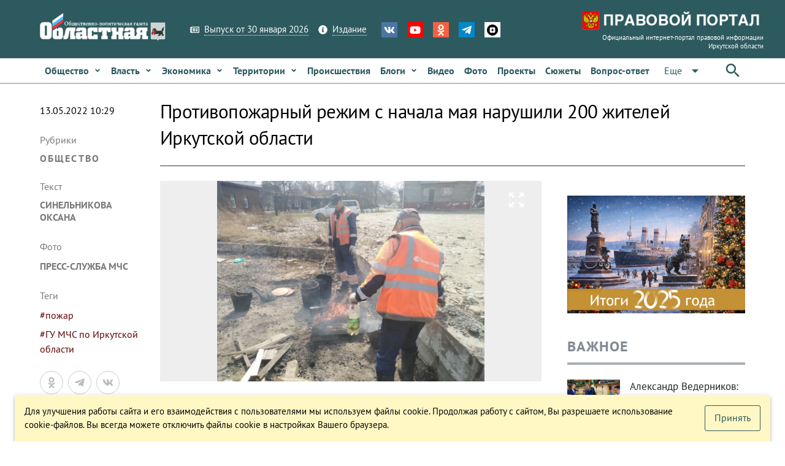

--- FILE ---
content_type: text/html; charset=utf-8
request_url: https://www.ogirk.ru/2022/05/13/protivopozharnyj-rezhim-s-nachala-maja-narushili-78-zhitelej-irkutskoj-oblasti/
body_size: 35729
content:
<!DOCTYPE html><html lang=ru dir=ltr ><head><base href=/ ><title>Противопожарный режим с начала мая нарушили 200 жителей Иркутской области - Областная газета OGIRK.RU</title><meta property="description" content="В Иркутской области с начала мая сотрудниками МЧС к административной ответственности за нарушение противопожарного режима привлечены 78 человек. Всего совместно с другими надзорными органами составлено более 200 протоколов. В большинстве случаев нарушители - трудоспособное население, которое готовит свои участки к&hellip;" data-qmeta="0"><meta property="keywords" data-qmeta="1"><meta property="og:title" content="Противопожарный режим с начала мая нарушили 200 жителей Иркутской области" data-qmeta="2"><meta property="og:description" content="В Иркутской области с начала мая сотрудниками МЧС к административной ответственности за нарушение противопожарного режима привлечены 78 человек. Всего совместно с другими надзорными органами составлено более 200 протоколов. В большинстве случаев нарушители - трудоспособное население, которое готовит свои участки к&hellip;" data-qmeta="3"><meta property="og:keywords" data-qmeta="4"><meta property="og:image" content="https://res.cloudinary.com/dcdjnkj8n/image/fetch/f_auto,c_thumb,w_900,h_676/https://www.ogirk.ru/wp-content/uploads/post/2022/05/30-pozharov-v-irkutskoy-oblasti-za-proshedshie-sutki-proizoshlo-iz-za-neostorozhnogo-obrashcheniya-s-ognem_16521654081431328118__2000x2000.jpg" data-qmeta="5"><meta property="og:url" content="/2022/05/13/protivopozharnyj-rezhim-s-nachala-maja-narushili-78-zhitelej-irkutskoj-oblasti/" data-qmeta="6"><link rel="canonical" href="https://www.ogirk.ru/2022/05/13/protivopozharnyj-rezhim-s-nachala-maja-narushili-78-zhitelej-irkutskoj-oblasti/" data-qmeta="canonical"> <meta charset=utf-8><meta name=description content=""><meta name=format-detection content="telephone=no"><meta name=msapplication-tap-highlight content=no><meta name=viewport content="user-scalable=no,initial-scale=1,maximum-scale=1,minimum-scale=1,width=device-width"><meta name=yandex-verification content=84f5792cdc49a4f3><link rel=icon type=image/png href=statics/app-logo-128x128.png><link rel=icon type=image/png sizes=16x16 href=statics/icons/favicon-16x16.png><link rel=icon type=image/png sizes=32x32 href=statics/icons/favicon-32x32.png><link rel=icon type=image/ico href=statics/icons/favicon.ico><link rel="stylesheet" href="/css/app.3edfd7ce.css"></head><body class="desktop no-touch body--light" ><script>window.__Q_META__={"title":"Противопожарный режим с начала мая нарушили 200 жителей Иркутской области - Областная газета OGIRK.RU","meta":[{"property":"description","content":"В Иркутской области с начала мая сотрудниками МЧС к административной ответственности за нарушение противопожарного режима привлечены 78 человек. Всего совместно с другими надзорными органами составлено более 200 протоколов. В большинстве случаев нарушители - трудоспособное население, которое готовит свои участки к&hellip;"},{"property":"keywords"},{"property":"og:title","content":"Противопожарный режим с начала мая нарушили 200 жителей Иркутской области"},{"property":"og:description","content":"В Иркутской области с начала мая сотрудниками МЧС к административной ответственности за нарушение противопожарного режима привлечены 78 человек. Всего совместно с другими надзорными органами составлено более 200 протоколов. В большинстве случаев нарушители - трудоспособное население, которое готовит свои участки к&hellip;"},{"property":"og:keywords"},{"property":"og:image","content":"https://res.cloudinary.com/dcdjnkj8n/image/fetch/f_auto,c_thumb,w_900,h_676/https://www.ogirk.ru/wp-content/uploads/post/2022/05/30-pozharov-v-irkutskoy-oblasti-za-proshedshie-sutki-proizoshlo-iz-za-neostorozhnogo-obrashcheniya-s-ognem_16521654081431328118__2000x2000.jpg"},{"property":"og:url","content":"/2022/05/13/protivopozharnyj-rezhim-s-nachala-maja-narushili-78-zhitelej-irkutskoj-oblasti/"}],"link":{"canonical":{"rel":"canonical","href":"https://www.ogirk.ru/2022/05/13/protivopozharnyj-rezhim-s-nachala-maja-narushili-78-zhitelej-irkutskoj-oblasti/"}},"htmlAttr":{},"bodyAttr":{}}</script> <script>var _tmr = window._tmr || (window._tmr = []);
    _tmr.push({id: "3073117", type: "pageView", start: (new Date()).getTime()});
    (function (d, w, id) {
      if (d.getElementById(id)) return;
      var ts = d.createElement("script"); ts.type = "text/javascript"; ts.async = true; ts.id = id;
      ts.src = "https://top-fwz1.mail.ru/js/code.js";
      var f = function () {var s = d.getElementsByTagName("script")[0]; s.parentNode.insertBefore(ts, s);};
      if (w.opera == "[object Opera]") { d.addEventListener("DOMContentLoaded", f, false); } else { f(); }
    })(document, window, "topmailru-code");</script><noscript><div><img src="https://top-fwz1.mail.ru/counter?id=3073117;js=na" style=border:0;position:absolute;left:-9999px; alt=Top.Mail.Ru></div></noscript><div id="q-app" data-server-rendered="true"><div><div class="q-layout q-layout--standard" style="min-height:0px;"><!----><!----><div class="com"><!----><!----><!----><!----><!----><!----><!----><!----></div><div class="com" data-v-5bbe1d2b><div class="header" data-v-5bbe1d2b><div class="header__top" data-v-5bbe1d2b><div class="container" data-v-5bbe1d2b><div class="row q-col-gutter-sm-lg q-col-gutter-xl-lg items-center" data-v-5bbe1d2b><div class="col-5 col-md-5 col-lg-5 col-xl-4" data-v-5bbe1d2b><a href="/" class="logo router-link-active" data-v-5bbe1d2b><img src="/statics/hds-logo.png" data-v-5bbe1d2b></a></div><div class="col-14 col-md-12 col-lg-13 col-xl-13" data-v-5bbe1d2b><div class="row items-center q-col-gutter-md-lg q-col-gutter-y-xs" data-v-5bbe1d2b><div class="col-24 col-md-auto" data-v-5bbe1d2b><div class="menu q-gutter-y-sm q-gutter-xs-x-md q-gutter-lg-x-md s-font-xs" data-v-5bbe1d2b><a href="/issue/og" class="menu__item s-link-wrapper" data-v-5bbe1d2b><svg aria-hidden="true" role="presentation" focusable="false" viewBox="0 0 576 512" class="s-link-icon  q-mr-sm q-icon notranslate" data-v-5bbe1d2b><path d="M552 64H112c-20.858 0-38.643 13.377-45.248 32H24c-13.255 0-24 10.745-24 24v272c0 30.928 25.072 56 56 56h496c13.255 0 24-10.745 24-24V88c0-13.255-10.745-24-24-24zM48 392V144h16v248c0 4.411-3.589 8-8 8s-8-3.589-8-8zm480 8H111.422c.374-2.614.578-5.283.578-8V112h416v288zM172 280h136c6.627 0 12-5.373 12-12v-96c0-6.627-5.373-12-12-12H172c-6.627 0-12 5.373-12 12v96c0 6.627 5.373 12 12 12zm28-80h80v40h-80v-40zm-40 140v-24c0-6.627 5.373-12 12-12h136c6.627 0 12 5.373 12 12v24c0 6.627-5.373 12-12 12H172c-6.627 0-12-5.373-12-12zm192 0v-24c0-6.627 5.373-12 12-12h104c6.627 0 12 5.373 12 12v24c0 6.627-5.373 12-12 12H364c-6.627 0-12-5.373-12-12zm0-144v-24c0-6.627 5.373-12 12-12h104c6.627 0 12 5.373 12 12v24c0 6.627-5.373 12-12 12H364c-6.627 0-12-5.373-12-12zm0 72v-24c0-6.627 5.373-12 12-12h104c6.627 0 12 5.373 12 12v24c0 6.627-5.373 12-12 12H364c-6.627 0-12-5.373-12-12z"></path></svg><span class="s-link" data-v-5bbe1d2b>Выпуск от 30 января 2026</span></a><a href="/page/info-about" class="menu__item s-link-wrapper" data-v-5bbe1d2b><svg aria-hidden="true" role="presentation" focusable="false" viewBox="0 0 512 512" class="s-link-icon q-mr-sm q-icon notranslate" data-v-5bbe1d2b><path d="M256 8C119.043 8 8 119.083 8 256c0 136.997 111.043 248 248 248s248-111.003 248-248C504 119.083 392.957 8 256 8zm0 110c23.196 0 42 18.804 42 42s-18.804 42-42 42-42-18.804-42-42 18.804-42 42-42zm56 254c0 6.627-5.373 12-12 12h-88c-6.627 0-12-5.373-12-12v-24c0-6.627 5.373-12 12-12h12v-64h-12c-6.627 0-12-5.373-12-12v-24c0-6.627 5.373-12 12-12h64c6.627 0 12 5.373 12 12v100h12c6.627 0 12 5.373 12 12v24z"></path></svg><span class="s-link" data-v-5bbe1d2b>Издание</span></a><!----></div></div><div class="col-24 col-md-auto s-align-center s-align-md-left" data-v-5bbe1d2b><div class=" icons inline-block q-gutter-md " data-v-5bbe1d2b><a href="https://vk.com/ogirk" target="_blank" class="icons__item" style="background-color:#4D75A3;" data-v-5bbe1d2b><svg aria-hidden="true" role="presentation" focusable="false" viewBox="0 0 576 512" class="q-icon notranslate text-white" style="font-size:18px;" data-v-5bbe1d2b><path d="M545 117.7c3.7-12.5 0-21.7-17.8-21.7h-58.9c-15 0-21.9 7.9-25.6 16.7 0 0-30 73.1-72.4 120.5-13.7 13.7-20 18.1-27.5 18.1-3.7 0-9.4-4.4-9.4-16.9V117.7c0-15-4.2-21.7-16.6-21.7h-92.6c-9.4 0-15 7-15 13.5 0 14.2 21.2 17.5 23.4 57.5v86.8c0 19-3.4 22.5-10.9 22.5-20 0-68.6-73.4-97.4-157.4-5.8-16.3-11.5-22.9-26.6-22.9H38.8c-16.8 0-20.2 7.9-20.2 16.7 0 15.6 20 93.1 93.1 195.5C160.4 378.1 229 416 291.4 416c37.5 0 42.1-8.4 42.1-22.9 0-66.8-3.4-73.1 15.4-73.1 8.7 0 23.7 4.4 58.7 38.1 40 40 46.6 57.9 69 57.9h58.9c16.8 0 25.3-8.4 20.4-25-11.2-34.9-86.9-106.7-90.3-111.5-8.7-11.2-6.2-16.2 0-26.2.1-.1 72-101.3 79.4-135.6z"></path></svg></a><a href="https://www.youtube.com/channel/UC5M9401ITV-nkfPMM75VUxQ?view_as=subscriber" target="_blank" class="icons__item" style="background-color:#FF0000;" data-v-5bbe1d2b><svg aria-hidden="true" role="presentation" focusable="false" viewBox="0 0 576 512" class="q-icon notranslate text-white" style="font-size:18px;" data-v-5bbe1d2b><path d="M549.655 124.083c-6.281-23.65-24.787-42.276-48.284-48.597C458.781 64 288 64 288 64S117.22 64 74.629 75.486c-23.497 6.322-42.003 24.947-48.284 48.597-11.412 42.867-11.412 132.305-11.412 132.305s0 89.438 11.412 132.305c6.281 23.65 24.787 41.5 48.284 47.821C117.22 448 288 448 288 448s170.78 0 213.371-11.486c23.497-6.321 42.003-24.171 48.284-47.821 11.412-42.867 11.412-132.305 11.412-132.305s0-89.438-11.412-132.305zm-317.51 213.508V175.185l142.739 81.205-142.739 81.201z"></path></svg></a><a href="https://ok.ru/ogirk" target="_blank" class="icons__item" style="background-color:#F56040;" data-v-5bbe1d2b><svg aria-hidden="true" role="presentation" focusable="false" viewBox="0 0 320 512" class="q-icon notranslate text-white" style="font-size:18px;" data-v-5bbe1d2b><path d="M275.1 334c-27.4 17.4-65.1 24.3-90 26.9l20.9 20.6 76.3 76.3c27.9 28.6-17.5 73.3-45.7 45.7-19.1-19.4-47.1-47.4-76.3-76.6L84 503.4c-28.2 27.5-73.6-17.6-45.4-45.7 19.4-19.4 47.1-47.4 76.3-76.3l20.6-20.6c-24.6-2.6-62.9-9.1-90.6-26.9-32.6-21-46.9-33.3-34.3-59 7.4-14.6 27.7-26.9 54.6-5.7 0 0 36.3 28.9 94.9 28.9s94.9-28.9 94.9-28.9c26.9-21.1 47.1-8.9 54.6 5.7 12.4 25.7-1.9 38-34.5 59.1zM30.3 129.7C30.3 58 88.6 0 160 0s129.7 58 129.7 129.7c0 71.4-58.3 129.4-129.7 129.4s-129.7-58-129.7-129.4zm66 0c0 35.1 28.6 63.7 63.7 63.7s63.7-28.6 63.7-63.7c0-35.4-28.6-64-63.7-64s-63.7 28.6-63.7 64z"></path></svg></a><a href="https://t.me/ogirk" target="_blank" class="icons__item" style="background-color:#0088cc;" data-v-5bbe1d2b><svg aria-hidden="true" role="presentation" focusable="false" viewBox="0 0 448 512" class="q-icon notranslate text-white" style="font-size:18px;" data-v-5bbe1d2b><path d="M446.7 98.6l-67.6 318.8c-5.1 22.5-18.4 28.1-37.3 17.5l-103-75.9-49.7 47.8c-5.5 5.5-10.1 10.1-20.7 10.1l7.4-104.9 190.9-172.5c8.3-7.4-1.8-11.5-12.9-4.1L117.8 284 16.2 252.2c-22.1-6.9-22.5-22.1 4.6-32.7L418.2 66.4c18.4-6.9 34.5 4.1 28.5 32.2z"></path></svg></a><a href="https://dzen.ru/id/5a8d27835f496759a80b6822" target="_blank" class="icons__item" style="background-color:#ffffff;" data-v-5bbe1d2b><img aria-hidden="true" role="presentation" src="/statics/icons/dzen.png" class="q-icon notranslate text-white" style="font-size:18px;" data-v-5bbe1d2b></a></div></div></div></div><div class="col-5 col-md-7 col-lg-6 col-xl-7 text-right" data-v-5bbe1d2b><a href="https://www.ogirk.ru/pravo/reestr" class="logo-pravo s-t-d-none" data-v-5bbe1d2b><img src="/statics/hds-logo-pravo.png" data-v-5bbe1d2b><div class="s-font-4xs" data-v-5bbe1d2b>
                Официальный интернет-портал правовой информации Иркутской области
              </div></a></div></div></div></div><div class="header__sticky" data-v-5bbe1d2b><div class="header__main" data-v-5bbe1d2b data-v-5bbe1d2b><div class="container" data-v-5bbe1d2b><div class="header__main__nav flex no-wrap items-center" data-v-5bbe1d2b><div class="header__normal__catalog__nav s-font-sm full-width com flex no-wrap items-center --font-size-inherit" style="width:calc(100% - 63px) !important;" data-v-5cc0072c data-v-5bbe1d2b><!----><div id="menu-item-0" class="item" data-v-5cc0072c><span class="item__native" data-v-5cc0072c><a tabindex="0" type="button" href="/category/social/" role="link" class="q-btn q-btn-item non-selectable no-outline q-btn--flat q-btn--rectangle text-primary q-btn--actionable q-focusable q-hoverable q-btn--wrap q-btn--dense  item__link q-px-sm q-py-sm no-underline text-weight-bold text-no-wrap --wrapper-dense" style="line-height:1.50em;" data-v-5cc0072c><span class="q-focus-helper"></span><span class="q-btn__wrapper col row q-anchor--skip"><span class="q-btn__content text-center col items-center q-anchor--skip justify-center row"><span class="block">Общество</span><svg aria-hidden="true" role="presentation" focusable="false" viewBox="0 0 320 512" class="q-ml-sm q-icon notranslate" style="font-size:12px;" data-v-5cc0072c><path d="M143 352.3L7 216.3c-9.4-9.4-9.4-24.6 0-33.9l22.6-22.6c9.4-9.4 24.6-9.4 33.9 0l96.4 96.4 96.4-96.4c9.4-9.4 24.6-9.4 33.9 0l22.6 22.6c9.4 9.4 9.4 24.6 0 33.9l-136 136c-9.2 9.4-24.4 9.4-33.8 0z"></path></svg><!----></span></span></a></span><!----></div><div id="menu-item-1" class="item" data-v-5cc0072c><span class="item__native" data-v-5cc0072c><a tabindex="0" type="button" href="/category/politics/" role="link" class="q-btn q-btn-item non-selectable no-outline q-btn--flat q-btn--rectangle text-primary q-btn--actionable q-focusable q-hoverable q-btn--wrap q-btn--dense  item__link q-px-sm q-py-sm no-underline text-weight-bold text-no-wrap --wrapper-dense" style="line-height:1.50em;" data-v-5cc0072c><span class="q-focus-helper"></span><span class="q-btn__wrapper col row q-anchor--skip"><span class="q-btn__content text-center col items-center q-anchor--skip justify-center row"><span class="block">Власть</span><svg aria-hidden="true" role="presentation" focusable="false" viewBox="0 0 320 512" class="q-ml-sm q-icon notranslate" style="font-size:12px;" data-v-5cc0072c><path d="M143 352.3L7 216.3c-9.4-9.4-9.4-24.6 0-33.9l22.6-22.6c9.4-9.4 24.6-9.4 33.9 0l96.4 96.4 96.4-96.4c9.4-9.4 24.6-9.4 33.9 0l22.6 22.6c9.4 9.4 9.4 24.6 0 33.9l-136 136c-9.2 9.4-24.4 9.4-33.8 0z"></path></svg><!----></span></span></a></span><!----></div><div id="menu-item-2" class="item" data-v-5cc0072c><span class="item__native" data-v-5cc0072c><a tabindex="0" type="button" href="/category/economic/" role="link" class="q-btn q-btn-item non-selectable no-outline q-btn--flat q-btn--rectangle text-primary q-btn--actionable q-focusable q-hoverable q-btn--wrap q-btn--dense  item__link q-px-sm q-py-sm no-underline text-weight-bold text-no-wrap --wrapper-dense" style="line-height:1.50em;" data-v-5cc0072c><span class="q-focus-helper"></span><span class="q-btn__wrapper col row q-anchor--skip"><span class="q-btn__content text-center col items-center q-anchor--skip justify-center row"><span class="block">Экономика</span><svg aria-hidden="true" role="presentation" focusable="false" viewBox="0 0 320 512" class="q-ml-sm q-icon notranslate" style="font-size:12px;" data-v-5cc0072c><path d="M143 352.3L7 216.3c-9.4-9.4-9.4-24.6 0-33.9l22.6-22.6c9.4-9.4 24.6-9.4 33.9 0l96.4 96.4 96.4-96.4c9.4-9.4 24.6-9.4 33.9 0l22.6 22.6c9.4 9.4 9.4 24.6 0 33.9l-136 136c-9.2 9.4-24.4 9.4-33.8 0z"></path></svg><!----></span></span></a></span><!----></div><div id="menu-item-3" class="item" data-v-5cc0072c><span class="item__native" data-v-5cc0072c><a tabindex="0" type="button" href="/category/territory/" role="link" class="q-btn q-btn-item non-selectable no-outline q-btn--flat q-btn--rectangle text-primary q-btn--actionable q-focusable q-hoverable q-btn--wrap q-btn--dense  item__link q-px-sm q-py-sm no-underline text-weight-bold text-no-wrap --wrapper-dense" style="line-height:1.50em;" data-v-5cc0072c><span class="q-focus-helper"></span><span class="q-btn__wrapper col row q-anchor--skip"><span class="q-btn__content text-center col items-center q-anchor--skip justify-center row"><span class="block">Территории</span><svg aria-hidden="true" role="presentation" focusable="false" viewBox="0 0 320 512" class="q-ml-sm q-icon notranslate" style="font-size:12px;" data-v-5cc0072c><path d="M143 352.3L7 216.3c-9.4-9.4-9.4-24.6 0-33.9l22.6-22.6c9.4-9.4 24.6-9.4 33.9 0l96.4 96.4 96.4-96.4c9.4-9.4 24.6-9.4 33.9 0l22.6 22.6c9.4 9.4 9.4 24.6 0 33.9l-136 136c-9.2 9.4-24.4 9.4-33.8 0z"></path></svg><!----></span></span></a></span><!----></div><div id="menu-item-4" class="item" data-v-5cc0072c><span class="item__native" data-v-5cc0072c><a tabindex="0" type="button" href="/category/incident/" role="link" class="q-btn q-btn-item non-selectable no-outline q-btn--flat q-btn--rectangle text-primary q-btn--actionable q-focusable q-hoverable q-btn--wrap q-btn--dense  item__link q-px-sm q-py-sm no-underline text-weight-bold text-no-wrap --wrapper-dense" style="line-height:1.50em;" data-v-5cc0072c><span class="q-focus-helper"></span><span class="q-btn__wrapper col row q-anchor--skip"><span class="q-btn__content text-center col items-center q-anchor--skip justify-center row"><span class="block">Происшествия</span><!----><!----></span></span></a></span><!----></div><div id="menu-item-5" class="item" data-v-5cc0072c><span class="item__native" data-v-5cc0072c><a tabindex="0" type="button" href="/category/blogs/" role="link" class="q-btn q-btn-item non-selectable no-outline q-btn--flat q-btn--rectangle text-primary q-btn--actionable q-focusable q-hoverable q-btn--wrap q-btn--dense  item__link q-px-sm q-py-sm no-underline text-weight-bold text-no-wrap --wrapper-dense" style="line-height:1.50em;" data-v-5cc0072c><span class="q-focus-helper"></span><span class="q-btn__wrapper col row q-anchor--skip"><span class="q-btn__content text-center col items-center q-anchor--skip justify-center row"><span class="block">Блоги</span><svg aria-hidden="true" role="presentation" focusable="false" viewBox="0 0 320 512" class="q-ml-sm q-icon notranslate" style="font-size:12px;" data-v-5cc0072c><path d="M143 352.3L7 216.3c-9.4-9.4-9.4-24.6 0-33.9l22.6-22.6c9.4-9.4 24.6-9.4 33.9 0l96.4 96.4 96.4-96.4c9.4-9.4 24.6-9.4 33.9 0l22.6 22.6c9.4 9.4 9.4 24.6 0 33.9l-136 136c-9.2 9.4-24.4 9.4-33.8 0z"></path></svg><!----></span></span></a></span><!----></div><div id="menu-item-6" class="item" data-v-5cc0072c><span class="item__native" data-v-5cc0072c><a tabindex="0" type="button" href="/video" role="link" class="q-btn q-btn-item non-selectable no-outline q-btn--flat q-btn--rectangle text-primary q-btn--actionable q-focusable q-hoverable q-btn--wrap q-btn--dense  item__link q-px-sm q-py-sm no-underline text-weight-bold text-no-wrap --wrapper-dense" style="line-height:1.50em;" data-v-5cc0072c><span class="q-focus-helper"></span><span class="q-btn__wrapper col row q-anchor--skip"><span class="q-btn__content text-center col items-center q-anchor--skip justify-center row"><span class="block">Видео</span><!----><!----></span></span></a></span><!----></div><div id="menu-item-7" class="item" data-v-5cc0072c><span class="item__native" data-v-5cc0072c><a tabindex="0" type="button" href="/foto" role="link" class="q-btn q-btn-item non-selectable no-outline q-btn--flat q-btn--rectangle text-primary q-btn--actionable q-focusable q-hoverable q-btn--wrap q-btn--dense  item__link q-px-sm q-py-sm no-underline text-weight-bold text-no-wrap --wrapper-dense" style="line-height:1.50em;" data-v-5cc0072c><span class="q-focus-helper"></span><span class="q-btn__wrapper col row q-anchor--skip"><span class="q-btn__content text-center col items-center q-anchor--skip justify-center row"><span class="block">Фото</span><!----><!----></span></span></a></span><!----></div><div id="menu-item-8" class="item" data-v-5cc0072c><span class="item__native" data-v-5cc0072c><a tabindex="0" type="button" href="/projects" role="link" class="q-btn q-btn-item non-selectable no-outline q-btn--flat q-btn--rectangle text-primary q-btn--actionable q-focusable q-hoverable q-btn--wrap q-btn--dense  item__link q-px-sm q-py-sm no-underline text-weight-bold text-no-wrap --wrapper-dense" style="line-height:1.50em;" data-v-5cc0072c><span class="q-focus-helper"></span><span class="q-btn__wrapper col row q-anchor--skip"><span class="q-btn__content text-center col items-center q-anchor--skip justify-center row"><span class="block">Проекты</span><!----><!----></span></span></a></span><!----></div><div id="menu-item-9" class="item" data-v-5cc0072c><span class="item__native" data-v-5cc0072c><a tabindex="0" type="button" href="/topics" role="link" class="q-btn q-btn-item non-selectable no-outline q-btn--flat q-btn--rectangle text-primary q-btn--actionable q-focusable q-hoverable q-btn--wrap q-btn--dense  item__link q-px-sm q-py-sm no-underline text-weight-bold text-no-wrap --wrapper-dense" style="line-height:1.50em;" data-v-5cc0072c><span class="q-focus-helper"></span><span class="q-btn__wrapper col row q-anchor--skip"><span class="q-btn__content text-center col items-center q-anchor--skip justify-center row"><span class="block">Сюжеты</span><!----><!----></span></span></a></span><!----></div><div id="menu-item-10" class="item" data-v-5cc0072c><span class="item__native" data-v-5cc0072c><a tabindex="0" type="button" href="/confs" role="link" class="q-btn q-btn-item non-selectable no-outline q-btn--flat q-btn--rectangle text-primary q-btn--actionable q-focusable q-hoverable q-btn--wrap q-btn--dense  item__link q-px-sm q-py-sm no-underline text-weight-bold text-no-wrap --wrapper-dense" style="line-height:1.50em;" data-v-5cc0072c><span class="q-focus-helper"></span><span class="q-btn__wrapper col row q-anchor--skip"><span class="q-btn__content text-center col items-center q-anchor--skip justify-center row"><span class="block">Вопрос-ответ</span><!----><!----></span></span></a></span><!----></div><div id="menu-item-11" class="item" data-v-5cc0072c><span class="item__native" data-v-5cc0072c><button tabindex="0" type="button" role="button" class="q-btn q-btn-item non-selectable no-outline q-btn--flat q-btn--rectangle text-primary q-btn--actionable q-focusable q-hoverable q-btn--wrap q-btn--dense  item__link q-px-sm q-py-sm no-underline text-weight-bold text-no-wrap --wrapper-dense" style="line-height:1.50em;" data-v-5cc0072c><span class="q-focus-helper"></span><span class="q-btn__wrapper col row q-anchor--skip"><span class="q-btn__content text-center col items-center q-anchor--skip justify-center row"><span class="block">Редакция</span><svg aria-hidden="true" role="presentation" focusable="false" viewBox="0 0 320 512" class="q-ml-sm q-icon notranslate" style="font-size:12px;" data-v-5cc0072c><path d="M143 352.3L7 216.3c-9.4-9.4-9.4-24.6 0-33.9l22.6-22.6c9.4-9.4 24.6-9.4 33.9 0l96.4 96.4 96.4-96.4c9.4-9.4 24.6-9.4 33.9 0l22.6 22.6c9.4 9.4 9.4 24.6 0 33.9l-136 136c-9.2 9.4-24.4 9.4-33.8 0z"></path></svg><!----></span></span></button></span><!----></div><!----></div><div class="q-space" data-v-5bbe1d2b></div><div data-v-5bbe1d2b><button tabindex="0" type="button" role="button" class="q-btn q-btn-item non-selectable no-outline q-btn--flat q-btn--rectangle text-primary q-btn--actionable q-focusable q-hoverable q-btn--wrap q-btn--dense" data-v-5bbe1d2b><span class="q-focus-helper"></span><span class="q-btn__wrapper col row q-anchor--skip"><span class="q-btn__content text-center col items-center q-anchor--skip justify-center row"><svg aria-hidden="true" role="presentation" focusable="false" viewBox="0 0 24 24" class="q-icon notranslate" style="font-size:30px;" data-v-5bbe1d2b><path d="M0 0h24v24H0z" style="fill:none;"></path><path d="M15.5 14h-.79l-.28-.27C15.41 12.59 16 11.11 16 9.5 16 5.91 13.09 3 9.5 3S3 5.91 3 9.5 5.91 16 9.5 16c1.61 0 3.09-.59 4.23-1.57l.27.28v.79l5 4.99L20.49 19l-4.99-5zm-6 0C7.01 14 5 11.99 5 9.5S7.01 5 9.5 5 14 7.01 14 9.5 11.99 14 9.5 14z"></path></svg></span></span></button></div></div></div></div></div><!----></div><!----></div><div class="q-page-container"><main class="q-page q-mt-md q-mt-md-lg q-mb-lg" style="min-height:calc(100vh - 0px);"><div data-id="0" infeed="[object Object]" class="item-page-post-post item-page-post-post-2col q-mb-xl" data-v-27089d7c><!----><div class="container" data-v-27089d7c><div class="row q-col-gutter-x-lg q-col-gutter-y-md" data-v-27089d7c><div id="page-left-col" class="col-24 col-lg-4" data-v-27089d7c><div class="com gt-md" style="height:100%;" data-v-21e64c62 data-v-27089d7c><!----><div class="c-date q-mb-lg q-mt-sm" data-v-21e64c62>
    13.05.2022 10:29
  </div><div class="c-cats q-mb-lg" data-v-21e64c62><div class="c-cats__label q-mb-sm" data-v-21e64c62>
      Рубрики
    </div><a href="/category/social/" class="c-cats__item q-mb-sm" data-v-21e64c62>
      Общество
    </a></div><div class="c-author q-mb-lg" data-v-21e64c62><div class="c-author__label q-mb-sm" data-v-21e64c62>
      Текст
    </div><span class="c-author__item" data-v-21e64c62><a href="/author/sinelnikova-oksana/" data-v-21e64c62>Синельникова Оксана</a>
    </span></div><div class="c-author q-mb-lg" data-v-21e64c62><div class="c-author__label q-mb-sm" data-v-21e64c62>
      Фото
    </div><span class="c-author__item" data-v-21e64c62><a href="/author/press-sluzhba-mchs/" data-v-21e64c62>пресс-служба МЧС</a>
    </span></div><div class="c-tags q-mb-lg" data-v-21e64c62><div class="c-tags__label q-mb-sm" data-v-21e64c62>
      Теги
    </div><a href="/tag/pozhar/" class="c-tags__item " data-v-21e64c62>
      #пожар
    </a><a href="/tag/gu-mchs-po-irkutskoj-oblasti/" class="c-tags__item " data-v-21e64c62>
      #ГУ МЧС по Иркутской области
    </a></div><!----></div><div class="com lt-lg" data-v-1900f844 data-v-27089d7c><div role="tablist" class="q-tabs row no-wrap items-center c-tags__tabs q-mb-sm q-tabs--not-scrollable q-tabs--horizontal q-tabs__arrows--inside q-tabs--dense" data-v-1900f844><!----><div class="q-tabs__content row no-wrap items-center self-stretch hide-scrollbar q-tabs__content--align-left"><a href="/category/social/" tabindex="0" role="tab" class="q-tab relative-position self-stretch flex flex-center text-center q-pl-none q-pr-md q-tab--inactive q-focusable q-hoverable cursor-pointer" data-v-1900f844><div tabindex="-1" class="q-focus-helper"></div><div class="q-tab__content self-stretch flex-center relative-position q-anchor--skip non-selectable column"><div class="q-tab__label">#Общество</div></div><div class="q-tab__indicator absolute-bottom"></div></a><a href="/tag/pozhar/" tabindex="0" role="tab" class="q-tab relative-position self-stretch flex flex-center text-center q-pl-none q-pr-md q-tab--inactive q-focusable q-hoverable cursor-pointer" data-v-1900f844><div tabindex="-1" class="q-focus-helper"></div><div class="q-tab__content self-stretch flex-center relative-position q-anchor--skip non-selectable column"><div class="q-tab__label">#пожар</div></div><div class="q-tab__indicator absolute-bottom"></div></a><a href="/tag/gu-mchs-po-irkutskoj-oblasti/" tabindex="0" role="tab" class="q-tab relative-position self-stretch flex flex-center text-center q-pl-none q-pr-md q-tab--inactive q-focusable q-hoverable cursor-pointer" data-v-1900f844><div tabindex="-1" class="q-focus-helper"></div><div class="q-tab__content self-stretch flex-center relative-position q-anchor--skip non-selectable column"><div class="q-tab__label">#ГУ МЧС по Иркутской области</div></div><div class="q-tab__indicator absolute-bottom"></div></a></div><i aria-hidden="true" role="presentation" class="q-tabs__arrow q-tabs__arrow--left absolute q-tab__icon material-icons q-icon notranslate">chevron_left</i><i aria-hidden="true" role="presentation" class="q-tabs__arrow q-tabs__arrow--right absolute q-tab__icon material-icons q-icon notranslate q-tabs__arrow--faded">chevron_right</i></div><div class="q-mb-sm text-grey-8" data-v-1900f844><div class="inline-block q-mr-sm" data-v-1900f844>
      Текст:
    </div><span data-v-1900f844><a href="/author/sinelnikova-oksana/" class="text-grey-8" data-v-1900f844>Синельникова Оксана</a>
    </span></div><div class="q-mb-sm text-grey-8" data-v-1900f844><div class="inline-block q-mr-sm" data-v-1900f844>
      Фото:
    </div><span data-v-1900f844><a href="/author/press-sluzhba-mchs/" class="text-grey-8" data-v-1900f844>пресс-служба МЧС</a>
    </span></div><div class="flex items-center" data-v-1900f844><div class="c-date text-grey-7" data-v-1900f844>
      13.05.2022 10:29
    </div><div class="c-social q-ml-auto" data-v-1900f844><div class="c-social__inner" data-v-1900f844><div class="com el-share q-gutter-sm s-orientation-horizontal" data-v-3fa715de data-v-1900f844><!----><ShareNetwork media="https://res.cloudinary.com/dcdjnkj8n/image/fetch/f_auto,c_thumb,w_900,h_676/https://www.ogirk.ru/wp-content/uploads/post/2022/05/30-pozharov-v-irkutskoy-oblasti-za-proshedshie-sutki-proizoshlo-iz-za-neostorozhnogo-obrashcheniya-s-ognem_16521654081431328118__2000x2000.jpg" network="odnoklassniki" title="Противопожарный режим с начала мая нарушили 200 жителей Иркутской области" url="https://www.ogirk.ru/2022/05/13/protivopozharnyj-rezhim-s-nachala-maja-narushili-78-zhitelej-irkutskoj-oblasti/" class="c-item" data-v-3fa715de><svg aria-hidden="true" role="presentation" focusable="false" viewBox="0 0 320 512" class="c-item-icon q-icon notranslate" data-v-3fa715de><path d="M275.1 334c-27.4 17.4-65.1 24.3-90 26.9l20.9 20.6 76.3 76.3c27.9 28.6-17.5 73.3-45.7 45.7-19.1-19.4-47.1-47.4-76.3-76.6L84 503.4c-28.2 27.5-73.6-17.6-45.4-45.7 19.4-19.4 47.1-47.4 76.3-76.3l20.6-20.6c-24.6-2.6-62.9-9.1-90.6-26.9-32.6-21-46.9-33.3-34.3-59 7.4-14.6 27.7-26.9 54.6-5.7 0 0 36.3 28.9 94.9 28.9s94.9-28.9 94.9-28.9c26.9-21.1 47.1-8.9 54.6 5.7 12.4 25.7-1.9 38-34.5 59.1zM30.3 129.7C30.3 58 88.6 0 160 0s129.7 58 129.7 129.7c0 71.4-58.3 129.4-129.7 129.4s-129.7-58-129.7-129.4zm66 0c0 35.1 28.6 63.7 63.7 63.7s63.7-28.6 63.7-63.7c0-35.4-28.6-64-63.7-64s-63.7 28.6-63.7 64z"></path></svg><!----></ShareNetwork><ShareNetwork media="https://res.cloudinary.com/dcdjnkj8n/image/fetch/f_auto,c_thumb,w_900,h_676/https://www.ogirk.ru/wp-content/uploads/post/2022/05/30-pozharov-v-irkutskoy-oblasti-za-proshedshie-sutki-proizoshlo-iz-za-neostorozhnogo-obrashcheniya-s-ognem_16521654081431328118__2000x2000.jpg" network="telegram" title="Противопожарный режим с начала мая нарушили 200 жителей Иркутской области" url="https://www.ogirk.ru/2022/05/13/protivopozharnyj-rezhim-s-nachala-maja-narushili-78-zhitelej-irkutskoj-oblasti/" class="c-item" data-v-3fa715de><svg aria-hidden="true" role="presentation" focusable="false" viewBox="0 0 448 512" class="c-item-icon q-icon notranslate" data-v-3fa715de><path d="M446.7 98.6l-67.6 318.8c-5.1 22.5-18.4 28.1-37.3 17.5l-103-75.9-49.7 47.8c-5.5 5.5-10.1 10.1-20.7 10.1l7.4-104.9 190.9-172.5c8.3-7.4-1.8-11.5-12.9-4.1L117.8 284 16.2 252.2c-22.1-6.9-22.5-22.1 4.6-32.7L418.2 66.4c18.4-6.9 34.5 4.1 28.5 32.2z"></path></svg><!----></ShareNetwork><ShareNetwork media="https://res.cloudinary.com/dcdjnkj8n/image/fetch/f_auto,c_thumb,w_900,h_676/https://www.ogirk.ru/wp-content/uploads/post/2022/05/30-pozharov-v-irkutskoy-oblasti-za-proshedshie-sutki-proizoshlo-iz-za-neostorozhnogo-obrashcheniya-s-ognem_16521654081431328118__2000x2000.jpg" network="vk" title="Противопожарный режим с начала мая нарушили 200 жителей Иркутской области" url="https://www.ogirk.ru/2022/05/13/protivopozharnyj-rezhim-s-nachala-maja-narushili-78-zhitelej-irkutskoj-oblasti/" class="c-item" data-v-3fa715de><svg aria-hidden="true" role="presentation" focusable="false" viewBox="0 0 576 512" class="c-item-icon q-icon notranslate" data-v-3fa715de><path d="M545 117.7c3.7-12.5 0-21.7-17.8-21.7h-58.9c-15 0-21.9 7.9-25.6 16.7 0 0-30 73.1-72.4 120.5-13.7 13.7-20 18.1-27.5 18.1-3.7 0-9.4-4.4-9.4-16.9V117.7c0-15-4.2-21.7-16.6-21.7h-92.6c-9.4 0-15 7-15 13.5 0 14.2 21.2 17.5 23.4 57.5v86.8c0 19-3.4 22.5-10.9 22.5-20 0-68.6-73.4-97.4-157.4-5.8-16.3-11.5-22.9-26.6-22.9H38.8c-16.8 0-20.2 7.9-20.2 16.7 0 15.6 20 93.1 93.1 195.5C160.4 378.1 229 416 291.4 416c37.5 0 42.1-8.4 42.1-22.9 0-66.8-3.4-73.1 15.4-73.1 8.7 0 23.7 4.4 58.7 38.1 40 40 46.6 57.9 69 57.9h58.9c16.8 0 25.3-8.4 20.4-25-11.2-34.9-86.9-106.7-90.3-111.5-8.7-11.2-6.2-16.2 0-26.2.1-.1 72-101.3 79.4-135.6z"></path></svg><!----></ShareNetwork></div></div></div></div></div></div><div class="col-24 col-lg-20" data-v-27089d7c><div class="c-header q-pb-lg q-mb-lg" data-v-27089d7c><h1 class="c-header__title s-font-xxl s-font-md-4xl q-ma-none" data-v-27089d7c>
            Противопожарный режим с начала мая нарушили 200 жителей Иркутской области
          </h1><!----></div><div class="row q-col-gutter-xl" data-v-27089d7c><div class="col-24 col-md-16" data-v-27089d7c><div class="c-body" style="min-height: 100%;" data-v-27089d7c><!----><div class="c-body__main" data-v-27089d7c><div class="com c-media q-mb-lg" data-v-c0bc9790 data-v-27089d7c><!----></div><!----><div class="c-body__content sm-content-style" data-v-27089d7c><p><strong>В Иркутской области с начала мая сотрудниками МЧС к административной ответственности за нарушение противопожарного режима привлечены 78 человек. Всего совместно с другими надзорными органами составлено более 200 протоколов. В большинстве случаев нарушители &#8211; трудоспособное население, которое готовит свои участки к летнему сезону. Об этом 12 мая 2022 года рассказал в пресс-центре «Областной» заместитель начальника ГУ МЧС России по Иркутской области (по государственной противопожарной службе) – начальник управления организации пожаротушения и проведения аварийно-спасательных работ, полковник внутренней службы Роман Пешков.</strong></p>
<p>Он обратил внимание на строгое соблюдение запрета на разведение огня, костров, сжигание мусора и сухой травы. 90% пожаров – рукотворные и происходят по вине людей. Штраф за разведение огня составляет 4 тыс. рублей, а если пожар повлек материальный ущерб, наступает уголовная ответственность.</p>
<p>Роман Пешков отметил, что не во всех садоводствах есть противопожарное водоснабжение. Объем цистерны пожарной машины рассчитан на нормативное время тушения в 5-10 минут, далее необходим водоем для бесперебойного обеспечения водой. При этом многие СНТ по-прежнему считают слишком затратными мероприятия по установке противопожарных емкостей и бурению скважин. Полковник выразил надежду, что после пожаров в Братском районе, садоводы изменят свое мнение и изыщут средства на противопожарные мероприятия.</p>
</div><div class="widget c-body__related q-mt-lg q-py-md" data-v-3e4a364c data-v-27089d7c><div class="w-header items-center" data-v-3e4a364c><div class="w-header__title" data-v-3e4a364c><a href="/hub/press-zall/" data-v-3e4a364c>
        Сюжет
      </a></div><!----><div class="w-header__more" data-v-3e4a364c><a href="/hub/press-zall/" data-v-3e4a364c>
        Пресс-центр
        <i aria-hidden="true" role="presentation" class="fas fa-angle-right q-icon notranslate" style="font-size:18px;" data-v-3e4a364c> </i></a></div></div><div class="w-body" data-v-3e4a364c><div data-v-7b4ab7ea data-v-27089d7c><div class="query-items query-items-grid" data-v-276d5cee data-v-27089d7c><div class=" row " style=";" data-v-276d5cee></div></div><!----></div></div></div></div><!----></div></div><div class="col-24 col-md-8" data-v-27089d7c><div data-v-1c8d9d9f data-v-27089d7c><div class="q-gutter-y-xl"><div id="ad-zone-2" class="c-zone q-pt-lg" data-v-1b1d29ee data-v-1c8d9d9f><div class="query-items query-items-grid q-gutter-lg" data-v-276d5cee data-v-1c8d9d9f><div class="q-col-gutter-y-lg row " style=";" data-v-276d5cee><div id="qi-694b91157e2ba9987707ab42" title="qi-item-ad-banner" class="query-item qi-type-sm-ad-item qi-item-ad-banner col-24" data-v-7aa1c6f4 data-v-276d5cee><div class="i-content text-center" data-v-7aa1c6f4><div class="i-media" data-v-7aa1c6f4><div class="i-thumb" data-v-7aa1c6f4><a href="https://www.ogirk.ru/tag/itogi-2025-goda/?erid=2dss" target="_blank" data-v-7aa1c6f4><img class="i-thumb__img" style="width:100%;" data-v-7aa1c6f4></a></div></div></div></div></div></div><!----></div><div class="widget" data-v-3e4a364c data-v-1c8d9d9f><div class="w-header items-center" data-v-3e4a364c><div class="w-header__title" data-v-3e4a364c><span data-v-3e4a364c>
         Важное
      </span></div><!----><!----></div><div class="w-body" data-v-3e4a364c><div data-v-7b4ab7ea data-v-1c8d9d9f><div class="query-items query-items-grid" data-v-276d5cee data-v-1c8d9d9f><div class=" row " style=";" data-v-276d5cee><div id="qi-697c2c0da2fd9b8b9d006052" title="qi-item-3" class="query-item qi-type-post qi-item-3 col-24" data-v-21766965 data-v-276d5cee><div class="i-content q-py-md s-border-bottom" data-v-21766965><div class="i-row row q-col-gutter-md q-col-gutter-md" data-v-21766965><div class="col-8 " data-v-21766965><div class="i-media" data-v-21766965><div class="i-thumb" data-v-21766965><a href="/2026/01/30/aleksandr-vedernikov-vazhno-sohranit-selskie-uchrezhdenija-spo-dlja-razvitija-territorij/" data-v-21766965><div class="i-thumb__holder" data-v-21766965><div class="i-thumb__res__holder" style="padding-bottom:66.67%;" data-v-21766965></div><div class="i-thumb__res__bimg" data-v-21766965></div></div></a></div></div></div><div class="col-16 " data-v-21766965><div class="i-info" data-v-21766965><!----><a href="/2026/01/30/aleksandr-vedernikov-vazhno-sohranit-selskie-uchrezhdenija-spo-dlja-razvitija-territorij/" data-v-21766965><h3 class="i-title q-ma-none s-font-md " data-v-21766965>
              Александр Ведерников: важно сохранить сельские учреждения СПО для развития территорий
            </h3></a></div></div></div></div></div><div id="qi-697b26b9cc59db13c9076bc2" title="qi-item-3" class="query-item qi-type-post qi-item-3 col-24" data-v-21766965 data-v-276d5cee><div class="i-content q-py-md s-border-bottom" data-v-21766965><div class="i-row row q-col-gutter-md q-col-gutter-md" data-v-21766965><div class="col-8 " data-v-21766965><div class="i-media" data-v-21766965><div class="i-thumb" data-v-21766965><a href="/2026/01/29/master-plan-razvitija-usolja-sibirskogo-odobrili-v-priangare/" data-v-21766965><div class="i-thumb__holder" data-v-21766965><div class="i-thumb__res__holder" style="padding-bottom:66.67%;" data-v-21766965></div><div class="i-thumb__res__bimg" data-v-21766965></div></div></a></div></div></div><div class="col-16 " data-v-21766965><div class="i-info" data-v-21766965><!----><a href="/2026/01/29/master-plan-razvitija-usolja-sibirskogo-odobrili-v-priangare/" data-v-21766965><h3 class="i-title q-ma-none s-font-md " data-v-21766965>
              Мастер-план развития Усолья-Сибирского одобрили в Приангарье
            </h3></a></div></div></div></div></div><div id="qi-697b18a9bb842ed77405a902" title="qi-item-3" class="query-item qi-type-post qi-item-3 col-24" data-v-21766965 data-v-276d5cee><div class="i-content q-py-md s-border-bottom" data-v-21766965><div class="i-row row q-col-gutter-md q-col-gutter-md" data-v-21766965><div class="col-8 " data-v-21766965><div class="i-media" data-v-21766965><div class="i-thumb" data-v-21766965><a href="/2026/01/29/pochti-polovinu-meroprijatij-po-organizacii-bajkalskoj-slobody-vypolnili-v-irkutskoj-oblasti/" data-v-21766965><div class="i-thumb__holder" data-v-21766965><div class="i-thumb__res__holder" style="padding-bottom:66.67%;" data-v-21766965></div><div class="i-thumb__res__bimg" data-v-21766965></div></div></a></div></div></div><div class="col-16 " data-v-21766965><div class="i-info" data-v-21766965><!----><a href="/2026/01/29/pochti-polovinu-meroprijatij-po-organizacii-bajkalskoj-slobody-vypolnili-v-irkutskoj-oblasti/" data-v-21766965><h3 class="i-title q-ma-none s-font-md " data-v-21766965>
              Почти половину мероприятий по организации «Байкальской слободы» выполнили в Иркутской области
            </h3></a></div></div></div></div></div><div id="qi-697b069ef9670d7ab5007f12" title="qi-item-3" class="query-item qi-type-post qi-item-3 col-24" data-v-21766965 data-v-276d5cee><div class="i-content q-py-md s-border-bottom" data-v-21766965><div class="i-row row q-col-gutter-md q-col-gutter-md" data-v-21766965><div class="col-8 " data-v-21766965><div class="i-media" data-v-21766965><div class="i-thumb" data-v-21766965><a href="/2026/01/29/pravitelstvo-irkutskoj-oblasti-i-gruppa-kompanij-s-7-dogovorilis-o-sotrudnichestve-dlja-razvitija-aviasoobshhenija/" data-v-21766965><div class="i-thumb__holder" data-v-21766965><div class="i-thumb__res__holder" style="padding-bottom:66.67%;" data-v-21766965></div><div class="i-thumb__res__bimg" data-v-21766965></div></div></a></div></div></div><div class="col-16 " data-v-21766965><div class="i-info" data-v-21766965><!----><a href="/2026/01/29/pravitelstvo-irkutskoj-oblasti-i-gruppa-kompanij-s-7-dogovorilis-o-sotrudnichestve-dlja-razvitija-aviasoobshhenija/" data-v-21766965><h3 class="i-title q-ma-none s-font-md " data-v-21766965>
              Правительство Иркутской области и «Группа компаний С 7» договорились о сотрудничестве для развития авиасообщения
            </h3></a></div></div></div></div></div></div></div><!----></div></div></div><!----><div class="widget" data-v-3e4a364c data-v-1c8d9d9f><div class="w-header items-center" data-v-3e4a364c><div class="w-header__title" data-v-3e4a364c><a href="/foto" data-v-3e4a364c>
        Фоторепортажи
      </a></div><!----><div class="w-header__more" data-v-3e4a364c><a href="/foto" data-v-3e4a364c>
        все
        <i aria-hidden="true" role="presentation" class="fas fa-angle-right q-icon notranslate" style="font-size:18px;" data-v-3e4a364c> </i></a></div></div><div class="w-body" data-v-3e4a364c><div class="query-items query-items-grid" data-v-276d5cee data-v-1c8d9d9f><div class=" row " style=";" data-v-276d5cee><div id="qi-697967c5824c8a55a4020332" title="qi-item-1" class="query-item qi-type-post qi-item-1 col-24" data-v-26f4f51d data-v-276d5cee><div class="i-content" data-v-26f4f51d><!----><div class="i-media" data-v-26f4f51d><button tabindex="0" type="button" role="button" class="q-btn q-btn-item non-selectable no-outline i-format style-1 q-btn--standard q-btn--rectangle q-btn--actionable q-focusable q-hoverable q-btn--wrap q-btn--dense" style="font-size:14px;pointer-events:none;" data-v-26f4f51d><span class="q-focus-helper"></span><span class="q-btn__wrapper col row q-anchor--skip"><span class="q-btn__content text-center col items-center q-anchor--skip justify-center row"><span class="block">фото</span><svg aria-hidden="true" role="presentation" focusable="false" viewBox="0 0 576 512" class="q-ml-sm q-icon notranslate" style="font-size:12px;" data-v-26f4f51d><path d="M480 416v16c0 26.51-21.49 48-48 48H48c-26.51 0-48-21.49-48-48V176c0-26.51 21.49-48 48-48h16v48H54a6 6 0 0 0-6 6v244a6 6 0 0 0 6 6h372a6 6 0 0 0 6-6v-10h48zm42-336H150a6 6 0 0 0-6 6v244a6 6 0 0 0 6 6h372a6 6 0 0 0 6-6V86a6 6 0 0 0-6-6zm6-48c26.51 0 48 21.49 48 48v256c0 26.51-21.49 48-48 48H144c-26.51 0-48-21.49-48-48V80c0-26.51 21.49-48 48-48h384zM264 144c0 22.091-17.909 40-40 40s-40-17.909-40-40 17.909-40 40-40 40 17.909 40 40zm-72 96l39.515-39.515c4.686-4.686 12.284-4.686 16.971 0L288 240l103.515-103.515c4.686-4.686 12.284-4.686 16.971 0L480 208v80H192v-48z"></path></svg></span></span></button><div class="i-thumb" data-v-26f4f51d><a href="/2026/01/28/v-erbogachene-proshli-uroki-po-jevenkijskomu-jazyku-dlja-detej/" style="display:block;" data-v-26f4f51d><div class="i-thumb__holder" data-v-26f4f51d><div class="i-thumb__res__holder bg-grey-3" style="padding-bottom:50%;" data-v-26f4f51d></div><div class="i-thumb__res__bimg" data-v-26f4f51d></div></div></a></div><div class="i-terms -style1 q-ma-md q-px-xs" data-v-26f4f51d><span class="i-terms-item" data-v-26f4f51d>
          Общество
        </span></div><div class="i-info q-pb-md s-overlay" data-v-26f4f51d><a href="/2026/01/28/v-erbogachene-proshli-uroki-po-jevenkijskomu-jazyku-dlja-detej/" class="block q-pt-lg q-px-md" data-v-26f4f51d><h3 class="i-title q-ma-none s-font-lg " data-v-26f4f51d>
            В Ербогачене прошли уроки по эвенкийскому языку для детей
          </h3></a><div class="q-mt-xs" data-v-26f4f51d data-v-26f4f51d><a href="/2026/01/28/v-erbogachene-proshli-uroki-po-jevenkijskomu-jazyku-dlja-detej/" class="block q-px-md" data-v-26f4f51d><h4 class="i-subtitle q-ma-none q-mt-sm s-font-sm " data-v-26f4f51d>
                
              </h4><div class="i-meta flex items-center q-mt-sm" data-v-26f4f51d><div class="i-date" data-v-26f4f51d>
                  28 января 2026 в 09:25
                </div><div class="q-space" data-v-26f4f51d></div><div data-v-848b6ad6 data-v-26f4f51d></div></div></a></div></div></div></div></div></div></div></div></div><div id="ad-zone-4" class="c-zone q-pt-lg" data-v-1b1d29ee data-v-1c8d9d9f><div class="query-items query-items-grid q-gutter-lg" data-v-276d5cee data-v-1c8d9d9f><div class="q-col-gutter-y-lg row " style=";" data-v-276d5cee><div id="qi-681c1c52422e1743350e62c2" title="qi-item-ad-banner" class="query-item qi-type-sm-ad-item qi-item-ad-banner col-24" data-v-7aa1c6f4 data-v-276d5cee><div class="i-content text-center" data-v-7aa1c6f4><div class="i-media" data-v-7aa1c6f4><div class="i-thumb" data-v-7aa1c6f4><a href="https://www.ogirk.ru/tag/svjaz-pokolenij/" target="_blank" data-v-7aa1c6f4><img class="i-thumb__img" style="width:100%;" data-v-7aa1c6f4></a></div></div></div></div></div></div><!----></div><div class="widget" data-v-3e4a364c data-v-1c8d9d9f><div class="w-header items-center" data-v-3e4a364c><div class="w-header__title" data-v-3e4a364c><span data-v-3e4a364c>
         Читаемое
      </span></div><!----><!----></div><div class="w-body" data-v-3e4a364c><div data-v-7b4ab7ea data-v-1c8d9d9f><div class="query-items query-items-grid" data-v-276d5cee data-v-1c8d9d9f><div class="q-col-gutter-md row " style=";" data-v-276d5cee><div id="qi-697e291d35fb8a51a808f0d2" title="qi-item-index" class="query-item qi-type-post qi-item-index col-24" data-v-a079f2c8 data-v-276d5cee><div class="i-row row no-wrap " data-v-a079f2c8><div class="i-col1 col col-shrink text-center " data-v-a079f2c8><div class="i-index q-px-md q-py-xs " data-v-a079f2c8>
        1
      </div></div><div class="i-col2 col " data-v-a079f2c8><a href="/2026/02/01/mezhregionalnyj-forum-uchastnikov-federalnogo-proekta-professionalitet-prohodit-v-cheremhovo/" data-v-a079f2c8><div class="i-info" data-v-a079f2c8><div class="i-title q-ma-none" data-v-a079f2c8>
            Межрегиональный форум участников федерального проекта «Профессионалитет» проходит в Черемхово
          </div></div></a></div></div></div><div id="qi-697e2035a49b9f6a34071e52" title="qi-item-index" class="query-item qi-type-post qi-item-index col-24" data-v-a079f2c8 data-v-276d5cee><div class="i-row row no-wrap " data-v-a079f2c8><div class="i-col1 col col-shrink text-center " data-v-a079f2c8><div class="i-index q-px-md q-py-xs " data-v-a079f2c8>
        2
      </div></div><div class="i-col2 col " data-v-a079f2c8><a href="/2026/01/31/post-vetkontrolja-pojavilsja-na-granice-priangarja-i-krasnojarskogo-kraja/" data-v-a079f2c8><div class="i-info" data-v-a079f2c8><div class="i-title q-ma-none" data-v-a079f2c8>
            Пост ветконтроля появился на границе Приангарья и Красноярского края
          </div></div></a></div></div></div><div id="qi-697e1225a22fc2a9010157a2" title="qi-item-index" class="query-item qi-type-post qi-item-index col-24" data-v-a079f2c8 data-v-276d5cee><div class="i-row row no-wrap " data-v-a079f2c8><div class="i-col1 col col-shrink text-center " data-v-a079f2c8><div class="i-index q-px-md q-py-xs " data-v-a079f2c8>
        3
      </div></div><div class="i-col2 col " data-v-a079f2c8><a href="/2026/01/31/plan-avarijno-vosstanovitelnyh-rabot-v-bodajbo-predostavjat-igorju-kobzevu/" data-v-a079f2c8><div class="i-info" data-v-a079f2c8><div class="i-title q-ma-none" data-v-a079f2c8>
            План аварийно-восстановительных работ в Бодайбо предоставят Игорю Кобзеву
          </div></div></a></div></div></div><div id="qi-697e1a59a6acaffc240e26b2" title="qi-item-index" class="query-item qi-type-post qi-item-index col-24" data-v-a079f2c8 data-v-276d5cee><div class="i-row row no-wrap " data-v-a079f2c8><div class="i-col1 col col-shrink text-center " data-v-a079f2c8><div class="i-index q-px-md q-py-xs " data-v-a079f2c8>
        4
      </div></div><div class="i-col2 col " data-v-a079f2c8><a href="/2026/01/31/igor-kobzev-poruchil-operativno-predstavit-plan-grafik-avarijno-vosstanovitelnyh-rabot-v-bodajbo/" data-v-a079f2c8><div class="i-info" data-v-a079f2c8><div class="i-title q-ma-none" data-v-a079f2c8>
            Игорь Кобзев поручил оперативно представить план-график аварийно-восстановительных работ в Бодайбо
          </div></div></a></div></div></div></div></div><!----></div></div></div><div class="widget" data-v-3e4a364c data-v-1c8d9d9f><div class="w-header items-center" data-v-3e4a364c><div class="w-header__title" data-v-3e4a364c><span data-v-3e4a364c>
         Проекты
      </span></div><!----><!----></div><div class="w-body" data-v-3e4a364c><div class="query-items query-items-grid" data-v-276d5cee data-v-1c8d9d9f><div class="q-col-gutter-md row " style=";" data-v-276d5cee><div id="qi-68b155781655918344065392" title="qi-item-hub-banner-col" class="query-item qi-type-sm-hub-post qi-item-hub-banner-col col-24" data-v-405bb3f2 data-v-276d5cee><div class="i-content" data-v-405bb3f2><div class="i-media" data-v-405bb3f2><!----><!----><div class="i-info q-pb-md" style="background-image:\n            linear-gradient(-180deg,\n            rgba(37, 90, 117, 0) 7%,\n            rgba(37, 90, 117, 0.08) 12%,\n            rgba(37, 90, 117, 0.16) 17%,\n            rgba(37, 90, 117, 0.22) 21%,\n            rgba(37, 90, 117, 0.32) 26%,\n            rgba(37, 90, 117, 0.42) 32%,\n            rgba(37, 90, 117, 0.52) 38%,\n            rgba(37, 90, 117, 0.62) 47%,\n            rgba(37, 90, 117, 0.72) 57%,\n            rgba(37, 90, 117, 0.82) 65%)\n          ;" data-v-405bb3f2><a href="https://www.ogirk.ru/tag/zvezdy-govorjat-o-zolote/?erid=2VtzqvWrM2n" target="_blank" class="block q-pt-xl q-px-md" data-v-405bb3f2><h3 class="i-title q-ma-none" data-v-405bb3f2>Звезды говорят о золоте</h3></a><!----></div></div></div></div><div id="qi-6852c661a3b5244fce097452" title="qi-item-hub-banner-col" class="query-item qi-type-sm-hub-post qi-item-hub-banner-col col-24" data-v-405bb3f2 data-v-276d5cee><div class="i-content" data-v-405bb3f2><div class="i-media" data-v-405bb3f2><!----><!----><div class="i-info q-pb-md" style="background-image:\n            linear-gradient(-180deg,\n            rgba(37, 90, 117, 0) 7%,\n            rgba(37, 90, 117, 0.08) 12%,\n            rgba(37, 90, 117, 0.16) 17%,\n            rgba(37, 90, 117, 0.22) 21%,\n            rgba(37, 90, 117, 0.32) 26%,\n            rgba(37, 90, 117, 0.42) 32%,\n            rgba(37, 90, 117, 0.52) 38%,\n            rgba(37, 90, 117, 0.62) 47%,\n            rgba(37, 90, 117, 0.72) 57%,\n            rgba(37, 90, 117, 0.82) 65%)\n          ;" data-v-405bb3f2><a href="https://www.ogirk.ru/80-let-pobedi" target="_blank" class="block q-pt-xl q-px-md" data-v-405bb3f2><h3 class="i-title q-ma-none" data-v-405bb3f2>80 лет Победы</h3></a><!----></div></div></div></div><div id="qi-67d05195d86356edaf06ba82" title="qi-item-hub-banner-col" class="query-item qi-type-sm-hub-post qi-item-hub-banner-col col-24" data-v-405bb3f2 data-v-276d5cee><div class="i-content" data-v-405bb3f2><div class="i-media" data-v-405bb3f2><!----><!----><div class="i-info q-pb-md" style="background-image:\n            linear-gradient(-180deg,\n            rgba(37, 90, 117, 0) 7%,\n            rgba(37, 90, 117, 0.08) 12%,\n            rgba(37, 90, 117, 0.16) 17%,\n            rgba(37, 90, 117, 0.22) 21%,\n            rgba(37, 90, 117, 0.32) 26%,\n            rgba(37, 90, 117, 0.42) 32%,\n            rgba(37, 90, 117, 0.52) 38%,\n            rgba(37, 90, 117, 0.62) 47%,\n            rgba(37, 90, 117, 0.72) 57%,\n            rgba(37, 90, 117, 0.82) 65%)\n          ;" data-v-405bb3f2><a href="http://irkobl.tilda.ws/itogi23" target="_blank" class="block q-pt-xl q-px-md" data-v-405bb3f2><h3 class="i-title q-ma-none" data-v-405bb3f2>Итоги 2023 года</h3></a><!----></div></div></div></div><div id="qi-67d05195d86356edaf06ba83" title="qi-item-hub-banner-col" class="query-item qi-type-sm-hub-post qi-item-hub-banner-col col-24" data-v-405bb3f2 data-v-276d5cee><div class="i-content" data-v-405bb3f2><div class="i-media" data-v-405bb3f2><!----><!----><div class="i-info q-pb-md" style="background-image:\n            linear-gradient(-180deg,\n            rgba(37, 90, 117, 0) 7%,\n            rgba(37, 90, 117, 0.08) 12%,\n            rgba(37, 90, 117, 0.16) 17%,\n            rgba(37, 90, 117, 0.22) 21%,\n            rgba(37, 90, 117, 0.32) 26%,\n            rgba(37, 90, 117, 0.42) 32%,\n            rgba(37, 90, 117, 0.52) 38%,\n            rgba(37, 90, 117, 0.62) 47%,\n            rgba(37, 90, 117, 0.72) 57%,\n            rgba(37, 90, 117, 0.82) 65%)\n          ;" data-v-405bb3f2><a href="https://www.ogirk.ru/itogi-2024" target="_blank" class="block q-pt-xl q-px-md" data-v-405bb3f2><h3 class="i-title q-ma-none" data-v-405bb3f2>Итоги 2024 года</h3></a><!----></div></div></div></div></div></div></div></div></div></div></div></div></div></div></div></div></main></div><div data-v-46fa28ce><div class="container q-mt-md q-mb-md flex" data-v-46fa28ce><div style="max-width: 300px; align-self: end;" data-v-46fa28ce><div class="row q-col-gutter-x-md" data-v-46fa28ce><div class="col-12" data-v-46fa28ce><a href="https://pos.gosuslugi.ru/og/org-activities?reg_code=25&utm_source=vk1&utm_medium=25&utm_campaign=1183850008760" target="_blank" data-v-46fa28ce><img src="/statics/pos/opinion.png" data-v-46fa28ce></a></div><div class="col-12" data-v-46fa28ce><a href="https://pos.gosuslugi.ru/form/?opaId=217359&utm_source=vk&utm_medium=25&utm_campaign=1183850008760" target="_blank" data-v-46fa28ce><img src="/statics/pos/problem.png" data-v-46fa28ce></a></div></div></div></div><div class="com" data-v-46fa28ce><!----><div class="footer q-py-lg" data-v-46fa28ce><div class="container" data-v-46fa28ce><div class="row q-col-gutter-lg" data-v-46fa28ce><div class="col-24 col-lg-14" data-v-46fa28ce><div class="row q-col-gutter-md  text-center" data-v-46fa28ce><div class="col-24 col-sm-12 col-md-8 c-menu" data-v-46fa28ce><div class="c-menu-header" data-v-46fa28ce>ИЗДАНИЕ</div><ul class="c-menu-items" data-v-46fa28ce><li data-v-46fa28ce><a href="/page/info-about" data-v-46fa28ce><span data-v-46fa28ce>О газете</span></a></li><li data-v-46fa28ce><a href="/page/info-about/podpiska" data-v-46fa28ce><span data-v-46fa28ce>Подписка</span></a></li><li data-v-46fa28ce><a href="/page/advert/issue" data-v-46fa28ce><span data-v-46fa28ce>Реклама в газете</span></a></li><li data-v-46fa28ce><a href="/advert/site/banner" data-v-46fa28ce><span data-v-46fa28ce>Реклама на сайте</span></a></li><li data-v-46fa28ce><a href="/calendar" data-v-46fa28ce><span data-v-46fa28ce>Календарь материалов</span></a></li><li data-v-46fa28ce><a href="/authors/" data-v-46fa28ce><span data-v-46fa28ce>Авторы</span></a></li><li data-v-46fa28ce><a href="/tags/activity/" data-v-46fa28ce><span data-v-46fa28ce>Теги</span></a></li><li data-v-46fa28ce><a href="/page/contact" data-v-46fa28ce><span data-v-46fa28ce>Контакты</span></a></li></ul></div><div class="col-24 col-sm-12 col-md-8 c-menu" data-v-46fa28ce><div class="c-menu-header" data-v-46fa28ce>ОФИЦИАЛЬНО</div><ul class="c-menu-items" data-v-46fa28ce><li data-v-46fa28ce><a href="https://www.ogirk.ru/pravo/reestr" data-v-46fa28ce><span data-v-46fa28ce>Правовой портал</span></a></li><li data-v-46fa28ce><a href="/group-official/" data-v-46fa28ce><span data-v-46fa28ce>Информация о деятельности ОГАУ «Медиа-центр «Приангарье»</span></a></li><li data-v-46fa28ce><a href="/anti-corruption/laws/" data-v-46fa28ce><span data-v-46fa28ce>Противодействие коррупции</span></a></li><li data-v-46fa28ce><a href="/ohrana-truda/" data-v-46fa28ce><span data-v-46fa28ce>Охрана труда и техника безопасности</span></a></li><li data-v-46fa28ce><a href="/zakupki/" data-v-46fa28ce><span data-v-46fa28ce>Закупочная деятельность</span></a></li><li data-v-46fa28ce><a href="/wp-content/uploads/Политика обработки персональных данных.pdf" target="_blank" data-v-46fa28ce><span data-v-46fa28ce>Политика обработки персональных данных</span></a></li></ul></div><div class="col-24 col-sm-12 col-md-8 c-menu" data-v-46fa28ce><div class="c-menu-header" data-v-46fa28ce>СОЦИАЛЬНЫЕ СЕТИ</div><ul class="c-menu-items" data-v-46fa28ce><li data-v-46fa28ce><a href="https://t.me/ogirk" data-v-46fa28ce><svg aria-hidden="true" role="presentation" focusable="false" viewBox="0 0 448 512" class="q-mr-sm q-icon notranslate" data-v-46fa28ce><path d="M446.7 98.6l-67.6 318.8c-5.1 22.5-18.4 28.1-37.3 17.5l-103-75.9-49.7 47.8c-5.5 5.5-10.1 10.1-20.7 10.1l7.4-104.9 190.9-172.5c8.3-7.4-1.8-11.5-12.9-4.1L117.8 284 16.2 252.2c-22.1-6.9-22.5-22.1 4.6-32.7L418.2 66.4c18.4-6.9 34.5 4.1 28.5 32.2z"></path></svg><span data-v-46fa28ce>Telegram</span></a></li><li data-v-46fa28ce><a href="https://vk.com/ogirk" data-v-46fa28ce><svg aria-hidden="true" role="presentation" focusable="false" viewBox="0 0 576 512" class="q-mr-sm q-icon notranslate" data-v-46fa28ce><path d="M545 117.7c3.7-12.5 0-21.7-17.8-21.7h-58.9c-15 0-21.9 7.9-25.6 16.7 0 0-30 73.1-72.4 120.5-13.7 13.7-20 18.1-27.5 18.1-3.7 0-9.4-4.4-9.4-16.9V117.7c0-15-4.2-21.7-16.6-21.7h-92.6c-9.4 0-15 7-15 13.5 0 14.2 21.2 17.5 23.4 57.5v86.8c0 19-3.4 22.5-10.9 22.5-20 0-68.6-73.4-97.4-157.4-5.8-16.3-11.5-22.9-26.6-22.9H38.8c-16.8 0-20.2 7.9-20.2 16.7 0 15.6 20 93.1 93.1 195.5C160.4 378.1 229 416 291.4 416c37.5 0 42.1-8.4 42.1-22.9 0-66.8-3.4-73.1 15.4-73.1 8.7 0 23.7 4.4 58.7 38.1 40 40 46.6 57.9 69 57.9h58.9c16.8 0 25.3-8.4 20.4-25-11.2-34.9-86.9-106.7-90.3-111.5-8.7-11.2-6.2-16.2 0-26.2.1-.1 72-101.3 79.4-135.6z"></path></svg><span data-v-46fa28ce>Vkontakte</span></a></li><li data-v-46fa28ce><a href="https://ok.ru/ogirk" data-v-46fa28ce><svg aria-hidden="true" role="presentation" focusable="false" viewBox="0 0 448 512" class="q-mr-sm q-icon notranslate" data-v-46fa28ce><path d="M184.2 177.1c0-22.1 17.9-40 39.8-40s39.8 17.9 39.8 40c0 22-17.9 39.8-39.8 39.8s-39.8-17.9-39.8-39.8zM448 80v352c0 26.5-21.5 48-48 48H48c-26.5 0-48-21.5-48-48V80c0-26.5 21.5-48 48-48h352c26.5 0 48 21.5 48 48zm-305.1 97.1c0 44.6 36.4 80.9 81.1 80.9s81.1-36.2 81.1-80.9c0-44.8-36.4-81.1-81.1-81.1s-81.1 36.2-81.1 81.1zm174.5 90.7c-4.6-9.1-17.3-16.8-34.1-3.6 0 0-22.7 18-59.3 18s-59.3-18-59.3-18c-16.8-13.2-29.5-5.5-34.1 3.6-7.9 16.1 1.1 23.7 21.4 37 17.3 11.1 41.2 15.2 56.6 16.8l-12.9 12.9c-18.2 18-35.5 35.5-47.7 47.7-17.6 17.6 10.7 45.8 28.4 28.6l47.7-47.9c18.2 18.2 35.7 35.7 47.7 47.9 17.6 17.2 46-10.7 28.6-28.6l-47.7-47.7-13-12.9c15.5-1.6 39.1-5.9 56.2-16.8 20.4-13.3 29.3-21 21.5-37z"></path></svg><span data-v-46fa28ce>Одноклассники</span></a></li><li data-v-46fa28ce><a href="https://www.youtube.com/channel/UC5M9401ITV-nkfPMM75VUxQ?view_as=subscriber" data-v-46fa28ce><svg aria-hidden="true" role="presentation" focusable="false" viewBox="0 0 576 512" class="q-mr-sm q-icon notranslate" data-v-46fa28ce><path d="M549.655 124.083c-6.281-23.65-24.787-42.276-48.284-48.597C458.781 64 288 64 288 64S117.22 64 74.629 75.486c-23.497 6.322-42.003 24.947-48.284 48.597-11.412 42.867-11.412 132.305-11.412 132.305s0 89.438 11.412 132.305c6.281 23.65 24.787 41.5 48.284 47.821C117.22 448 288 448 288 448s170.78 0 213.371-11.486c23.497-6.321 42.003-24.171 48.284-47.821 11.412-42.867 11.412-132.305 11.412-132.305s0-89.438-11.412-132.305zm-317.51 213.508V175.185l142.739 81.205-142.739 81.201z"></path></svg><span data-v-46fa28ce>Youtube</span></a></li></ul></div></div></div><div class="col-24 col-lg-10 c-info" data-v-46fa28ce><h3 class="c-info-copyright q-ma-none q-mb-md" data-v-46fa28ce>Официальный интернет-портал правовой информации Иркутской
              области</h3><div class="c-info-desc" data-v-46fa28ce><p data-v-46fa28ce>
                Официальный интернет-портал правовой информации Иркутской области. Зарегистрировано Федеральной
                Службой по надзору в сфере связи, информационных технологий и массовых коммуникаций, серия ЭЛ
                №ФС77-73560 от 24 августа 2018 года. Учредитель: областное государственное автономное учреждение
                &quot;Медиа-центр &quot;Приангарье&quot;.
              </p><p data-v-46fa28ce>
                Главный редактор: Люстрицкий Дмитрий Георгиевич.
              </p><p data-v-46fa28ce>
                Сайт содержит материалы, охраняемые авторским правом, и средства индивидуализации (логотипы, фирменные
                знаки). Любое использование информации, размещенной на сайте, допускается только при указании
                гиперссылки на www.ogirk.ru как источник. К нарушителям применяются все меры, предусмотренные ст. 1301
                ГК РФ.
              </p><p data-v-46fa28ce>
                Возрастное ограничение: 16+
              </p><p data-v-46fa28ce>
                Мнение авторов может не совпадать с позицией редакции.
              </p></div><div class="c-info-link q-mb-sm" data-v-46fa28ce>
              Телефон редакции: (3952) 200-628, 200-638
            </div><div class="c-info-link q-mb-sm" data-v-46fa28ce>
              Факс редакции: (3952) 200-674
            </div><div class="c-info-link q-mb-sm" data-v-46fa28ce>
              Адрес электронной почты редакции сайта: <a href="mailto:site@ogirk.ru" data-v-46fa28ce>site@ogirk.ru</a></div><h3 class="c-info-copyright q-ma-none q-mb-md" data-v-46fa28ce>© 2023 ОГАУ «Медиа-центр «Приангарье»</h3></div></div></div></div></div></div></div></div><!----></div><script>window.__INITIAL_STATE__={"pageData":{"routeId":"\u002F2022\u002F05\u002F13\u002Fprotivopozharnyj-rezhim-s-nachala-maja-narushili-78-zhitelej-irkutskoj-oblasti\u002F","entity":{"_id":"627dc2aa462c90016b073c82","nid":448050,"title":"Противопожарный режим с начала мая нарушили 200 жителей Иркутской области","slug":"protivopozharnyj-rezhim-s-nachala-maja-narushili-78-zhitelej-irkutskoj-oblasti","codePath":"protivopozharnyj-rezhim-s-nachala-maja-narushili-78-zhitelej-irkutskoj-oblasti","format":"","url":"\u002F2022\u002F05\u002F13\u002Fprotivopozharnyj-rezhim-s-nachala-maja-narushili-78-zhitelej-irkutskoj-oblasti\u002F","created":"1652437771000","type":"post","excerpt":"В Иркутской области с начала мая сотрудниками МЧС к административной ответственности за нарушение противопожарного режима привлечены 78 человек. Всего совместно с другими надзорными органами составлено более 200 протоколов. В большинстве случаев нарушители - трудоспособное население, которое готовит свои участки к&hellip;","meta":{"sm_media_view":"default","sm_author_prefix":"Автор","sm_author_spr":[6886],"sm_authorfoto_spr":[1138]},"taxonomy":{"post_tag":[2951,1543],"sm-role":[67],"category":[1435],"sm-author":[1138,6886],"sm-hub-term":[6207]},"share":{"url":"https:\u002F\u002Fwww.ogirk.ru\u002F2022\u002F05\u002F13\u002Fprotivopozharnyj-rezhim-s-nachala-maja-narushili-78-zhitelej-irkutskoj-oblasti\u002F","image":"https:\u002F\u002Fres.cloudinary.com\u002Fdcdjnkj8n\u002Fimage\u002Ffetch\u002Ff_auto,c_thumb,w_900,h_676\u002Fhttps:\u002F\u002Fwww.ogirk.ru\u002Fwp-content\u002Fuploads\u002Fpost\u002F2022\u002F05\u002F30-pozharov-v-irkutskoy-oblasti-za-proshedshie-sutki-proizoshlo-iz-za-neostorozhnogo-obrashcheniya-s-ognem_16521654081431328118__2000x2000.jpg"},"editUrl":"\u002Fwp-admin\u002Fpost.php?post=448050&action=edit","contentFormatted":"\u003Cp\u003E\u003Cstrong\u003EВ Иркутской области с начала мая сотрудниками МЧС к административной ответственности за нарушение противопожарного режима привлечены 78 человек. Всего совместно с другими надзорными органами составлено более 200 протоколов. В большинстве случаев нарушители &#8211; трудоспособное население, которое готовит свои участки к летнему сезону. Об этом 12 мая 2022 года рассказал в пресс-центре «Областной» заместитель начальника ГУ МЧС России по Иркутской области (по государственной противопожарной службе) – начальник управления организации пожаротушения и проведения аварийно-спасательных работ, полковник внутренней службы Роман Пешков.\u003C\u002Fstrong\u003E\u003C\u002Fp\u003E\n\u003Cp\u003EОн обратил внимание на строгое соблюдение запрета на разведение огня, костров, сжигание мусора и сухой травы. 90% пожаров – рукотворные и происходят по вине людей. Штраф за разведение огня составляет 4 тыс. рублей, а если пожар повлек материальный ущерб, наступает уголовная ответственность.\u003C\u002Fp\u003E\n\u003Cp\u003EРоман Пешков отметил, что не во всех садоводствах есть противопожарное водоснабжение. Объем цистерны пожарной машины рассчитан на нормативное время тушения в 5-10 минут, далее необходим водоем для бесперебойного обеспечения водой. При этом многие СНТ по-прежнему считают слишком затратными мероприятия по установке противопожарных емкостей и бурению скважин. Полковник выразил надежду, что после пожаров в Братском районе, садоводы изменят свое мнение и изыщут средства на противопожарные мероприятия.\u003C\u002Fp\u003E\n","builder":null,"builderType":null,"hub":{"nid":282500,"title":"Пресс-центр","type":"sm-hub-post","url":"\u002Fhub\u002Fpress-zall\u002F","meta":{"sm_hub_image":"\u002Fwp-content\u002Fuploads\u002Ftheme\u002Fp-presszal.png","archive":true},"__typename":"Post"},"terms":[{"_id":"5f7ccf3005df2341ea79b533","nid":67,"name":"Новость","taxonomy":"sm-role","slug":"news","url":null,"parent":0,"lastActivity":null,"postCount":null,"meta":[],"editUrl":"\u002Fwp-admin\u002Fterm.php?taxonomy=category&tag_ID=67","__typename":"Term"},{"_id":"5f7cceee05df2341ea79b3af","nid":1138,"name":"пресс-служба МЧС","taxonomy":"sm-author","slug":"press-sluzhba-mchs","url":"\u002Fauthor\u002Fpress-sluzhba-mchs\u002F","parent":0,"lastActivity":"2020-05-14T12:42:10.000Z","postCount":3,"meta":[],"editUrl":"\u002Fwp-admin\u002Fterm.php?taxonomy=category&tag_ID=1138","__typename":"Term"},{"_id":"5f7ccebf05df2341ea79b294","nid":1435,"name":"Общество","taxonomy":"category","slug":"social","url":"\u002Fcategory\u002Fsocial\u002F","parent":0,"lastActivity":"2020-10-08T12:57:34.000Z","postCount":18721,"meta":[],"editUrl":"\u002Fwp-admin\u002Fterm.php?taxonomy=category&tag_ID=1435","__typename":"Term"},{"_id":"5f7cceae05df2341ea79b23a","nid":1543,"name":"пожар","taxonomy":"post_tag","slug":"pozhar","url":"\u002Ftag\u002Fpozhar\u002F","parent":0,"lastActivity":"2020-10-08T12:03:40.000Z","postCount":825,"meta":[],"editUrl":"\u002Fwp-admin\u002Fterm.php?taxonomy=category&tag_ID=1543","__typename":"Term"},{"_id":"5f7cce2405df2341ea79aefd","nid":2951,"name":"ГУ МЧС по Иркутской области","taxonomy":"post_tag","slug":"gu-mchs-po-irkutskoj-oblasti","url":"\u002Ftag\u002Fgu-mchs-po-irkutskoj-oblasti\u002F","parent":0,"lastActivity":"2020-10-08T12:03:40.000Z","postCount":914,"meta":[],"editUrl":"\u002Fwp-admin\u002Fterm.php?taxonomy=category&tag_ID=2951","__typename":"Term"},{"_id":"5f7ccd0f05df2341ea79a89c","nid":6207,"name":"Пресс-центр","taxonomy":"sm-hub-term","slug":"press-centr","url":null,"parent":0,"lastActivity":"2020-10-07T16:48:11.000Z","postCount":120,"meta":[],"editUrl":"\u002Fwp-admin\u002Fterm.php?taxonomy=category&tag_ID=6207","__typename":"Term"},{"_id":"5f7cccaa05df2341ea79a659","nid":6886,"name":"Синельникова Оксана","taxonomy":"sm-author","slug":"sinelnikova-oksana","url":"\u002Fauthor\u002Fsinelnikova-oksana\u002F","parent":0,"lastActivity":"2020-10-06T17:22:41.000Z","postCount":98,"meta":{"sm_author_list":1},"editUrl":"\u002Fwp-admin\u002Fterm.php?taxonomy=category&tag_ID=6886","__typename":"Term"}],"image":{"post_id":448057,"src":"\u002Fwp-content\u002Fuploads\u002Fpost\u002F2022\u002F05\u002F30-pozharov-v-irkutskoy-oblasti-za-proshedshie-sutki-proizoshlo-iz-za-neostorozhnogo-obrashcheniya-s-ognem_16521654081431328118__2000x2000.jpg","thumbs":{"m1.9":{"src":"https:\u002F\u002Fres.cloudinary.com\u002Fdcdjnkj8n\u002Fimage\u002Ffetch\u002Ff_auto,c_thumb,w_500,h_263\u002Fhttps:\u002F\u002Fwww.ogirk.ru\u002Fwp-content\u002Fuploads\u002Fpost\u002F2022\u002F05\u002F30-pozharov-v-irkutskoy-oblasti-za-proshedshie-sutki-proizoshlo-iz-za-neostorozhnogo-obrashcheniya-s-ognem_16521654081431328118__2000x2000.jpg"},"d1.25":{"src":"https:\u002F\u002Fres.cloudinary.com\u002Fdcdjnkj8n\u002Fimage\u002Ffetch\u002Ff_auto,c_thumb,w_1300,h_1040\u002Fhttps:\u002F\u002Fwww.ogirk.ru\u002Fwp-content\u002Fuploads\u002Fpost\u002F2022\u002F05\u002F30-pozharov-v-irkutskoy-oblasti-za-proshedshie-sutki-proizoshlo-iz-za-neostorozhnogo-obrashcheniya-s-ognem_16521654081431328118__2000x2000.jpg"},"d1.9":{"src":"https:\u002F\u002Fres.cloudinary.com\u002Fdcdjnkj8n\u002Fimage\u002Ffetch\u002Ff_auto,c_thumb,w_1300,h_684\u002Fhttps:\u002F\u002Fwww.ogirk.ru\u002Fwp-content\u002Fuploads\u002Fpost\u002F2022\u002F05\u002F30-pozharov-v-irkutskoy-oblasti-za-proshedshie-sutki-proizoshlo-iz-za-neostorozhnogo-obrashcheniya-s-ognem_16521654081431328118__2000x2000.jpg"},"d1.6":{"src":"https:\u002F\u002Fres.cloudinary.com\u002Fdcdjnkj8n\u002Fimage\u002Ffetch\u002Ff_auto,c_thumb,w_1300,h_812\u002Fhttps:\u002F\u002Fwww.ogirk.ru\u002Fwp-content\u002Fuploads\u002Fpost\u002F2022\u002F05\u002F30-pozharov-v-irkutskoy-oblasti-za-proshedshie-sutki-proizoshlo-iz-za-neostorozhnogo-obrashcheniya-s-ognem_16521654081431328118__2000x2000.jpg"}},"author":"","caption":"","__typename":"Image"},"gallery":[{"post_id":448057,"src":"\u002Fwp-content\u002Fuploads\u002Fpost\u002F2022\u002F05\u002F30-pozharov-v-irkutskoy-oblasti-za-proshedshie-sutki-proizoshlo-iz-za-neostorozhnogo-obrashcheniya-s-ognem_16521654081431328118__2000x2000.jpg","thumbs":{"d1.25":{"src":"https:\u002F\u002Fres.cloudinary.com\u002Fdcdjnkj8n\u002Fimage\u002Ffetch\u002Ff_auto,c_limit,w_1300,h_1040\u002Fhttps:\u002F\u002Fwww.ogirk.ru\u002Fwp-content\u002Fuploads\u002Fpost\u002F2022\u002F05\u002F30-pozharov-v-irkutskoy-oblasti-za-proshedshie-sutki-proizoshlo-iz-za-neostorozhnogo-obrashcheniya-s-ognem_16521654081431328118__2000x2000.jpg"},"m1.9":{"src":"https:\u002F\u002Fres.cloudinary.com\u002Fdcdjnkj8n\u002Fimage\u002Ffetch\u002Ff_auto,c_limit,w_500,h_263\u002Fhttps:\u002F\u002Fwww.ogirk.ru\u002Fwp-content\u002Fuploads\u002Fpost\u002F2022\u002F05\u002F30-pozharov-v-irkutskoy-oblasti-za-proshedshie-sutki-proizoshlo-iz-za-neostorozhnogo-obrashcheniya-s-ognem_16521654081431328118__2000x2000.jpg"},"d1.9":{"src":"https:\u002F\u002Fres.cloudinary.com\u002Fdcdjnkj8n\u002Fimage\u002Ffetch\u002Ff_auto,c_limit,w_1300,h_684\u002Fhttps:\u002F\u002Fwww.ogirk.ru\u002Fwp-content\u002Fuploads\u002Fpost\u002F2022\u002F05\u002F30-pozharov-v-irkutskoy-oblasti-za-proshedshie-sutki-proizoshlo-iz-za-neostorozhnogo-obrashcheniya-s-ognem_16521654081431328118__2000x2000.jpg"},"d1.6":{"src":"https:\u002F\u002Fres.cloudinary.com\u002Fdcdjnkj8n\u002Fimage\u002Ffetch\u002Ff_auto,c_limit,w_1300,h_812\u002Fhttps:\u002F\u002Fwww.ogirk.ru\u002Fwp-content\u002Fuploads\u002Fpost\u002F2022\u002F05\u002F30-pozharov-v-irkutskoy-oblasti-za-proshedshie-sutki-proizoshlo-iz-za-neostorozhnogo-obrashcheniya-s-ognem_16521654081431328118__2000x2000.jpg"}},"author":"","caption":"","gallery_crop_disable":true,"facefind_disable":true,"__typename":"Image"}],"textAuthor":[{"name":"Синельникова Оксана","url":"\u002Fauthor\u002Fsinelnikova-oksana\u002F","__typename":"Term"}],"fotoAuthor":[{"name":"пресс-служба МЧС","url":"\u002Fauthor\u002Fpress-sluzhba-mchs\u002F","__typename":"Term"}],"__typename":"Post"}},"pageRouteData":{},"app":{"siteMode":"","specialMode":false,"terms":[],"menu":[],"menuItems":[{"menu":"primary","title":"Общество","url":"\u002Fcategory\u002Fsocial\u002F","native":null,"entityNid":1435,"iconImage":null,"dropdown":{"is":"nav-submenu-cat","block":true},"children":[{"menu":null,"title":"Здоровье","url":"\u002Fcategory\u002Fhealth\u002F","native":null,"entityNid":1441,"iconImage":null,"children":null,"__typename":"MenuItem"},{"menu":null,"title":"Культура","url":"\u002Fcategory\u002Fculture\u002F","native":null,"entityNid":1438,"iconImage":null,"children":null,"__typename":"MenuItem"},{"menu":null,"title":"Мнение","url":"\u002Fcategory\u002Fopinion\u002F","native":null,"entityNid":1446,"iconImage":null,"children":null,"__typename":"MenuItem"},{"menu":null,"title":"Наука и образование","url":"\u002Fcategory\u002Fscience\u002F","native":null,"entityNid":1444,"iconImage":null,"children":null,"__typename":"MenuItem"},{"menu":null,"title":"Спорт","url":"\u002Fcategory\u002Fsport\u002F","native":null,"entityNid":1437,"iconImage":null,"children":null,"__typename":"MenuItem"},{"menu":null,"title":"Экология","url":"\u002Fcategory\u002Fecology\u002F","native":null,"entityNid":4025,"iconImage":null,"children":null,"__typename":"MenuItem"}],"__typename":"MenuItem"},{"menu":"primary","title":"Власть","url":"\u002Fcategory\u002Fpolitics\u002F","native":null,"entityNid":1434,"iconImage":null,"dropdown":{"is":"nav-submenu-cat","block":true},"children":[{"menu":null,"title":"Закон","url":"\u002Fcategory\u002Flaw\u002F","native":null,"entityNid":1440,"iconImage":null,"children":null,"__typename":"MenuItem"},{"menu":null,"title":"Муниципалитет","url":"\u002Fcategory\u002Fmunicipality\u002F","native":null,"entityNid":4027,"iconImage":null,"children":null,"__typename":"MenuItem"},{"menu":null,"title":"Парламент","url":"\u002Fcategory\u002Fparlament\u002F","native":null,"entityNid":4028,"iconImage":null,"children":null,"__typename":"MenuItem"},{"menu":null,"title":"Правительство","url":"\u002Fcategory\u002Fgovernment\u002F","native":null,"entityNid":3970,"iconImage":null,"children":null,"__typename":"MenuItem"}],"__typename":"MenuItem"},{"menu":"primary","title":"Экономика","url":"\u002Fcategory\u002Feconomic\u002F","native":null,"entityNid":1436,"iconImage":null,"dropdown":{"is":"nav-submenu-cat","block":true},"children":[{"menu":null,"title":"Сельское хозяйство","url":"\u002Fcategory\u002Fselhoz\u002F","native":null,"entityNid":3987,"iconImage":null,"children":null,"__typename":"MenuItem"},{"menu":null,"title":"Строительство и жилье","url":"\u002Fcategory\u002Frealty\u002F","native":null,"entityNid":3985,"iconImage":null,"children":null,"__typename":"MenuItem"},{"menu":null,"title":"Транспорт и дороги","url":"\u002Fcategory\u002Froads\u002F","native":null,"entityNid":1442,"iconImage":null,"children":null,"__typename":"MenuItem"},{"menu":null,"title":"Финансы","url":"\u002Fcategory\u002Ffinance\u002F","native":null,"entityNid":4029,"iconImage":null,"children":null,"__typename":"MenuItem"}],"__typename":"MenuItem"},{"menu":"primary","title":"Территории","url":"\u002Fcategory\u002Fterritory\u002F","native":null,"entityNid":1443,"iconImage":null,"dropdown":{"is":"nav-submenu-cat-ter","block":true,"childFetchEvent":"click","childsScroll":true},"children":[{"menu":null,"title":"Аларский район","url":"\u002Fcategory\u002Falarskij-rajon\u002F","native":null,"entityNid":6315,"iconImage":null,"children":null,"__typename":"MenuItem"},{"menu":null,"title":"Ангарский городской округ","url":"\u002Fcategory\u002Fangarskij-gorodskoj-okrug\u002F","native":null,"entityNid":6316,"iconImage":null,"children":null,"__typename":"MenuItem"},{"menu":null,"title":"Ангарский район","url":"\u002Fcategory\u002Fangarskij-rajon\u002F","native":null,"entityNid":7826,"iconImage":null,"children":null,"__typename":"MenuItem"},{"menu":null,"title":"Балаганский район","url":"\u002Fcategory\u002Fbalaganskij-rajon\u002F","native":null,"entityNid":6317,"iconImage":null,"children":null,"__typename":"MenuItem"},{"menu":null,"title":"Баяндаевский район","url":"\u002Fcategory\u002Fbayandaevskij-rajon\u002F","native":null,"entityNid":6318,"iconImage":null,"children":null,"__typename":"MenuItem"},{"menu":null,"title":"Бодайбинский район","url":"\u002Fcategory\u002Fbodajbinskij-rajon\u002F","native":null,"entityNid":6321,"iconImage":null,"children":null,"__typename":"MenuItem"},{"menu":null,"title":"Боханский район","url":"\u002Fcategory\u002Fbohanskij-rajon\u002F","native":null,"entityNid":6319,"iconImage":null,"children":null,"__typename":"MenuItem"},{"menu":null,"title":"Братский район","url":"\u002Fcategory\u002Fbratskij-rajon\u002F","native":null,"entityNid":6320,"iconImage":null,"children":null,"__typename":"MenuItem"},{"menu":null,"title":"Жигаловский район","url":"\u002Fcategory\u002Fzhigalovskij-rajon\u002F","native":null,"entityNid":6333,"iconImage":null,"children":null,"__typename":"MenuItem"},{"menu":null,"title":"Заларинский район","url":"\u002Fcategory\u002Fzalarinskij-rajon\u002F","native":null,"entityNid":6334,"iconImage":null,"children":null,"__typename":"MenuItem"},{"menu":null,"title":"Зиминский район","url":"\u002Fcategory\u002Fziminskij-rajon\u002F","native":null,"entityNid":6335,"iconImage":null,"children":null,"__typename":"MenuItem"},{"menu":null,"title":"Иркутский район","url":"\u002Fcategory\u002Firkutskij-rajon\u002F","native":null,"entityNid":6336,"iconImage":null,"children":null,"__typename":"MenuItem"},{"menu":null,"title":"Казачинско-Ленский район","url":"\u002Fcategory\u002Fkazachinsko-lenskij-rajon\u002F","native":null,"entityNid":6337,"iconImage":null,"children":null,"__typename":"MenuItem"},{"menu":null,"title":"Катангский район","url":"\u002Fcategory\u002Fkatangskij-rajon\u002F","native":null,"entityNid":6339,"iconImage":null,"children":null,"__typename":"MenuItem"},{"menu":null,"title":"Качугский район","url":"\u002Fcategory\u002Fkachugskij-rajon\u002F","native":null,"entityNid":6340,"iconImage":null,"children":null,"__typename":"MenuItem"},{"menu":null,"title":"Киренский район","url":"\u002Fcategory\u002Fkirenskij-rajon\u002F","native":null,"entityNid":6341,"iconImage":null,"children":null,"__typename":"MenuItem"},{"menu":null,"title":"Киренскский район","url":"\u002Fcategory\u002Fkirenskskij-rajon\u002F","native":null,"entityNid":7827,"iconImage":null,"children":null,"__typename":"MenuItem"},{"menu":null,"title":"Куйтунский район","url":"\u002Fcategory\u002Fkujtunskij-rajon\u002F","native":null,"entityNid":6342,"iconImage":null,"children":null,"__typename":"MenuItem"},{"menu":null,"title":"Мамско-Чуйский район","url":"\u002Fcategory\u002Fmamsko-chujskij-rajon\u002F","native":null,"entityNid":6343,"iconImage":null,"children":null,"__typename":"MenuItem"},{"menu":null,"title":"Нижнеилимский район","url":"\u002Fcategory\u002Fnizhneilimskij-rajon\u002F","native":null,"entityNid":6345,"iconImage":null,"children":null,"__typename":"MenuItem"},{"menu":null,"title":"Нижнеудинский район","url":"\u002Fcategory\u002Fnizhneudinskij-rajon\u002F","native":null,"entityNid":6344,"iconImage":null,"children":null,"__typename":"MenuItem"},{"menu":null,"title":"Нукутский район","url":"\u002Fcategory\u002Fnukutskij-rajon\u002F","native":null,"entityNid":6346,"iconImage":null,"children":null,"__typename":"MenuItem"},{"menu":null,"title":"Ольхонский район","url":"\u002Fcategory\u002Folhonskij-rajon\u002F","native":null,"entityNid":6347,"iconImage":null,"children":null,"__typename":"MenuItem"},{"menu":null,"title":"Осинский район","url":"\u002Fcategory\u002Fosinskij-rajon\u002F","native":null,"entityNid":6348,"iconImage":null,"children":null,"__typename":"MenuItem"},{"menu":null,"title":"Слюдянский район","url":"\u002Fcategory\u002Fslyudyanskij-rajon\u002F","native":null,"entityNid":6349,"iconImage":null,"children":null,"__typename":"MenuItem"},{"menu":null,"title":"Тайшетский район","url":"\u002Fcategory\u002Ftajshetskij-rajon\u002F","native":null,"entityNid":6350,"iconImage":null,"children":null,"__typename":"MenuItem"},{"menu":null,"title":"Тулунский район","url":"\u002Fcategory\u002Ftulunskij-rajon\u002F","native":null,"entityNid":6351,"iconImage":null,"children":null,"__typename":"MenuItem"},{"menu":null,"title":"Усольский район","url":"\u002Fcategory\u002Fusolskij-rajon\u002F","native":null,"entityNid":6352,"iconImage":null,"children":null,"__typename":"MenuItem"},{"menu":null,"title":"Усть-Илимский район","url":"\u002Fcategory\u002Fust-ilimskij-rajon\u002F","native":null,"entityNid":6353,"iconImage":null,"children":null,"__typename":"MenuItem"},{"menu":null,"title":"Усть-Кутский район","url":"\u002Fcategory\u002Fust-kutskij-rajon\u002F","native":null,"entityNid":6354,"iconImage":null,"children":null,"__typename":"MenuItem"},{"menu":null,"title":"Усть-Ордынский","url":"\u002Fcategory\u002Fust-ordynskij\u002F","native":null,"entityNid":6375,"iconImage":null,"children":null,"__typename":"MenuItem"},{"menu":null,"title":"Усть-Удинский район","url":"\u002Fcategory\u002Fust-udinskij-rajon\u002F","native":null,"entityNid":6355,"iconImage":null,"children":null,"__typename":"MenuItem"},{"menu":null,"title":"Черемховский район","url":"\u002Fcategory\u002Fcheremhovskij-rajon\u002F","native":null,"entityNid":6356,"iconImage":null,"children":null,"__typename":"MenuItem"},{"menu":null,"title":"Чунский район","url":"\u002Fcategory\u002Fchunskij-rajon\u002F","native":null,"entityNid":6357,"iconImage":null,"children":null,"__typename":"MenuItem"},{"menu":null,"title":"Шелеховский район","url":"\u002Fcategory\u002Fshelehovskij-rajon\u002F","native":null,"entityNid":6358,"iconImage":null,"children":null,"__typename":"MenuItem"},{"menu":null,"title":"Эхирит-Булагатский район","url":"\u002Fcategory\u002Fehirit-bulagatskij-rajon\u002F","native":null,"entityNid":6359,"iconImage":null,"children":null,"__typename":"MenuItem"}],"__typename":"MenuItem"},{"menu":"primary","title":"Происшествия","url":"\u002Fcategory\u002Fincident\u002F","native":null,"entityNid":1439,"iconImage":null,"dropdown":null,"children":null,"__typename":"MenuItem"},{"menu":"primary","title":"Блоги","url":"\u002Fcategory\u002Fblogs\u002F","native":null,"entityNid":3998,"iconImage":null,"dropdown":{"is":"nav-submenu-cat","block":true},"children":[{"menu":null,"title":"Блог Законодательного собрания","url":"\u002Fcategory\u002Fblog-zs\u002F","native":null,"entityNid":3997,"iconImage":null,"children":null,"__typename":"MenuItem"},{"menu":null,"title":"Блог правительства","url":"\u002Fcategory\u002Fblog-gov\u002F","native":null,"entityNid":3999,"iconImage":null,"children":null,"__typename":"MenuItem"}],"__typename":"MenuItem"},{"menu":"primary","title":"Видео","url":"\u002Fvideo","native":null,"entityNid":null,"iconImage":null,"dropdown":null,"children":null,"__typename":"MenuItem"},{"menu":"primary","title":"Фото","url":"\u002Ffoto","native":null,"entityNid":null,"iconImage":null,"dropdown":null,"children":null,"__typename":"MenuItem"},{"menu":"primary","title":"Проекты","url":"\u002Fprojects","native":null,"entityNid":null,"iconImage":null,"dropdown":null,"children":null,"__typename":"MenuItem"},{"menu":"primary","title":"Сюжеты","url":"\u002Ftopics","native":null,"entityNid":null,"iconImage":null,"dropdown":null,"children":null,"__typename":"MenuItem"},{"menu":"primary","title":"Вопрос-ответ","url":"\u002Fconfs","native":null,"entityNid":null,"iconImage":null,"dropdown":null,"children":null,"__typename":"MenuItem"},{"menu":"primary","title":"Редакция","url":null,"native":null,"entityNid":null,"iconImage":null,"dropdown":null,"children":[{"menu":null,"title":"О газете","url":"\u002Fpage\u002Finfo-about","native":null,"entityNid":null,"iconImage":null,"children":null,"__typename":"MenuItem"},{"menu":null,"title":"Выпуски газеты","url":"\u002Fissue\u002Fog","native":null,"entityNid":null,"iconImage":null,"children":[{"menu":null,"title":"Областная газета","url":"\u002Fissue\u002Fog","native":null,"entityNid":null,"iconImage":null,"__typename":"MenuItem"},{"menu":null,"title":"Спецвыпуск областной","url":"\u002Fissue\u002Fogspec","native":null,"entityNid":null,"iconImage":null,"__typename":"MenuItem"},{"menu":null,"title":"Панорама округа","url":"\u002Fissue\u002Fpanorama","native":null,"entityNid":null,"iconImage":null,"__typename":"MenuItem"},{"menu":null,"title":"Православный вестник","url":"\u002Fissue\u002Fvestnik","native":null,"entityNid":null,"iconImage":null,"__typename":"MenuItem"}],"__typename":"MenuItem"},{"menu":null,"title":"Авторы","url":"\u002Fauthors","native":null,"entityNid":null,"iconImage":null,"children":null,"__typename":"MenuItem"},{"menu":null,"title":"Реклама","url":"\u002Fadvert","native":null,"entityNid":null,"iconImage":null,"children":[{"menu":null,"title":"Баннерная реклама","url":"\u002Fadvert\u002Fsite\u002Fbanner","native":null,"entityNid":null,"iconImage":null,"__typename":"MenuItem"},{"menu":null,"title":"Тизерная реклама","url":"\u002Fadvert\u002Fsite\u002Fteaser","native":null,"entityNid":null,"iconImage":null,"__typename":"MenuItem"},{"menu":null,"title":"Реклама в газете","url":"\u002Fpage\u002Fadvert\u002Fissue","native":null,"entityNid":null,"iconImage":null,"__typename":"MenuItem"},{"menu":null,"title":"Услуги пресс-центра","url":"\u002Fpage\u002Fadvert\u002Fpress-center","native":null,"entityNid":null,"iconImage":null,"__typename":"MenuItem"},{"menu":null,"title":"Изготовление рекламы","url":"\u002Fpage\u002Fadvert\u002Fproduction","native":null,"entityNid":null,"iconImage":null,"__typename":"MenuItem"}],"__typename":"MenuItem"}],"__typename":"MenuItem"},{"menu":"primary-mobile","title":"Новости","url":"\u002F","native":null,"entityNid":null,"iconImage":null,"dropdown":null,"children":[{"menu":null,"title":"Главная","url":"\u002F","native":null,"entityNid":null,"iconImage":null,"children":null,"__typename":"MenuItem"},{"menu":null,"title":"Общество","url":"\u002Fcategory\u002Fsocial","native":null,"entityNid":null,"iconImage":null,"children":null,"__typename":"MenuItem"},{"menu":null,"title":"Происшествия","url":"\u002Fcategory\u002Fincident","native":null,"entityNid":null,"iconImage":null,"children":null,"__typename":"MenuItem"},{"menu":null,"title":"Власть","url":"\u002Fcategory\u002Fpolitics","native":null,"entityNid":null,"iconImage":null,"children":null,"__typename":"MenuItem"},{"menu":null,"title":"Экономика","url":"\u002Fcategory\u002Feconomic","native":null,"entityNid":null,"iconImage":null,"children":null,"__typename":"MenuItem"},{"menu":null,"title":"Территории","url":"\u002Fcategory\u002Fterritory","native":null,"entityNid":null,"iconImage":null,"children":null,"__typename":"MenuItem"}],"__typename":"MenuItem"},{"menu":"primary-mobile","title":"Видео","url":"\u002Fvideo","native":null,"entityNid":null,"iconImage":null,"dropdown":null,"children":null,"__typename":"MenuItem"},{"menu":"primary-mobile","title":"Фото","url":"\u002Ffoto","native":null,"entityNid":null,"iconImage":null,"dropdown":null,"children":null,"__typename":"MenuItem"},{"menu":"primary-mobile","title":"Выпуски","url":"\u002Fissue\u002Fog","native":null,"entityNid":null,"iconImage":null,"dropdown":null,"children":[{"menu":null,"title":"Областная газета","url":"\u002Fissue\u002Fog","native":null,"entityNid":null,"iconImage":null,"children":null,"__typename":"MenuItem"},{"menu":null,"title":"Спецвыпуск областной","url":"\u002Fissue\u002Fogspec","native":null,"entityNid":null,"iconImage":null,"children":null,"__typename":"MenuItem"},{"menu":null,"title":"Панорама округа","url":"\u002Fissue\u002Fpanorama","native":null,"entityNid":null,"iconImage":null,"children":null,"__typename":"MenuItem"},{"menu":null,"title":"Православный вестник","url":"\u002Fissue\u002Fvestnik","native":null,"entityNid":null,"iconImage":null,"children":null,"__typename":"MenuItem"}],"__typename":"MenuItem"},{"menu":"primary-mobile","title":"Проекты","url":"\u002Fprojects","native":null,"entityNid":null,"iconImage":null,"dropdown":null,"children":[],"__typename":"MenuItem"},{"menu":"primary-mobile","title":"Правовой портал","url":"https:\u002F\u002Fwww.ogirk.ru\u002Fpravo\u002Freestr","native":null,"entityNid":null,"iconImage":null,"dropdown":null,"children":null,"__typename":"MenuItem"}],"contextLoaded":false,"page":{"breadcrumbs":[],"viewModes":[],"viewMode":null},"dialog":{"drawer-left":{"value":true},"search":{"value":false},"player":{"value":false,"props":{"source":{}},"state":{"playing":false,"progress":0}},"login":{"value":false},"mview":{"value":false},"gallery":{"value":false,"props":{"source":{}},"state":{}},"stream":{"value":false,"props":{"source":{}},"state":{}},"lightbox":{"value":false},"contacts":{"value":false}},"cacheFragmentData":{},"cacheFragmentQueries":{}},"screen":{"serverScreen":{"name":"lg","lt":{"sm":false,"md":false,"lg":false,"xl":true},"gt":{"xs":true,"sm":true,"md":true,"lg":false}},"screen":{"width":0,"height":0,"name":"xs","sizes":{"sm":600,"md":1024,"lg":1440,"xl":1920},"lt":{"sm":true,"md":true,"lg":true,"xl":true},"gt":{"xs":false,"sm":false,"md":false,"lg":false},"xs":true,"sm":false,"md":false,"lg":false,"xl":false}},"ad":{"adZones":[{"_id":"5f7ccd0e05df2341ea79a897","nid":6214,"name":"Главный баннер колонки","taxonomy":"sm-ad-zone","slug":"2","url":null,"parent":0,"lastActivity":null,"postCount":null,"meta":{"zone_limit":1,"zone_height":410,"zone_size":"365 x 410","zone_price_front":15750,"zone_price_internal":12600,"zone_price_all":25200},"editUrl":"\u002Fwp-admin\u002Fterm.php?taxonomy=category&tag_ID=6214","__typename":"Term"},{"_id":"5f7ccd0e05df2341ea79a896","nid":6215,"name":"Вторичный баннер колонки","taxonomy":"sm-ad-zone","slug":"4","url":null,"parent":0,"lastActivity":null,"postCount":null,"meta":{"zone_limit":2,"zone_height":400,"zone_size":"365 х 400","zone_price_front":12600,"zone_price_internal":9450,"zone_price_all":22050},"editUrl":"\u002Fwp-admin\u002Fterm.php?taxonomy=category&tag_ID=6215","__typename":"Term"},{"_id":"5f7ccd0e05df2341ea79a893","nid":6218,"name":"Горизонтальный под контентом","taxonomy":"sm-ad-zone","slug":"6","url":null,"parent":0,"lastActivity":null,"postCount":null,"meta":{"zone_height":100,"zone_size":"654 x 100","zone_price_all":3500,"zone_private":1},"editUrl":"\u002Fwp-admin\u002Fterm.php?taxonomy=category&tag_ID=6218","__typename":"Term"},{"_id":"5f7cccda05df2341ea79a773","nid":6532,"name":"Баннер фиксированный вверху страницы (растяжка в шапке)","taxonomy":"sm-ad-zone","slug":"1","url":null,"parent":0,"lastActivity":null,"postCount":null,"meta":{"zone_limit":1,"zone_height":250,"zone_height_mobile":80,"zone_size":"1920 х 250","zone_price_front":21000,"zone_price_internal":15750,"zone_price_all":26250},"editUrl":"\u002Fwp-admin\u002Fterm.php?taxonomy=category&tag_ID=6532","__typename":"Term"},{"_id":"5f7cccda05df2341ea79a770","nid":6536,"name":"Главная: Горизонтальный под плиткой","taxonomy":"sm-ad-zone","slug":"3","url":null,"parent":0,"lastActivity":null,"postCount":null,"meta":{"zone_limit":1,"zone_height":120,"zone_size":"600 х 120","zone_price_front":18900},"editUrl":"\u002Fwp-admin\u002Fterm.php?taxonomy=category&tag_ID=6536","__typename":"Term"},{"_id":"5f7ccc8a05df2341ea79a59b","nid":7159,"name":"Баннер бюджет в ротации","taxonomy":"sm-ad-zone","slug":"5","url":null,"parent":0,"lastActivity":null,"postCount":null,"meta":{"zone_limit":3,"zone_height":250,"zone_size":"365 x 250","zone_price_front":5250,"zone_price_all":8400},"editUrl":"\u002Fwp-admin\u002Fterm.php?taxonomy=category&tag_ID=7159","__typename":"Term"},{"_id":"5f7ccc3b05df2341ea79a3c4","nid":7834,"name":"Растяжка под шапкой","taxonomy":"sm-ad-zone","slug":"8","url":null,"parent":0,"lastActivity":null,"postCount":null,"meta":{"zone_height":210,"zone_size":"1220 x 210","zone_price_front":6000,"zone_price_all":9000,"zone_private":1},"editUrl":"\u002Fwp-admin\u002Fterm.php?taxonomy=category&tag_ID=7834","__typename":"Term"},{"_id":"5f7ccc3a05df2341ea79a3c0","nid":7839,"name":"Баннеры ОГ","taxonomy":"sm-ad-zone","slug":"11","url":null,"parent":0,"lastActivity":null,"postCount":null,"meta":{"zone_limit":3,"zone_private":1},"editUrl":"\u002Fwp-admin\u002Fterm.php?taxonomy=category&tag_ID=7839","__typename":"Term"}],"adTeaserZones":[{"_id":"60235e10208f4e02c279cd54","nid":7906,"name":"T4","taxonomy":"sm-ad-teaser-zone","slug":"4","url":null,"parent":0,"lastActivity":null,"postCount":null,"meta":{"zone_queries":[{"query":"page.front.news","position":2}]},"editUrl":"\u002Fwp-admin\u002Fterm.php?taxonomy=category&tag_ID=7906","__typename":"Term"},{"_id":"60235af8f26b0b00745d0d8e","nid":7905,"name":"T3","taxonomy":"sm-ad-teaser-zone","slug":"3","url":null,"parent":0,"lastActivity":null,"postCount":null,"meta":{"zone_queries":[{"query":"page.front.catSocial","position":"1-2"}]},"editUrl":"\u002Fwp-admin\u002Fterm.php?taxonomy=category&tag_ID=7905","__typename":"Term"},{"_id":"60235af8f26b0b00745d0d8d","nid":7904,"name":"T2","taxonomy":"sm-ad-teaser-zone","slug":"2","url":null,"parent":0,"lastActivity":null,"postCount":null,"meta":{"zone_queries":[{"query":"page.front.topLine","position":3}]},"editUrl":"\u002Fwp-admin\u002Fterm.php?taxonomy=category&tag_ID=7904","__typename":"Term"},{"_id":"60235af8f26b0b00745d0d8c","nid":7903,"name":"T1","taxonomy":"sm-ad-teaser-zone","slug":"1","url":null,"parent":0,"lastActivity":null,"postCount":null,"meta":{"zone_queries":[{"query":"page.front.topGrid","position":"2-2"}]},"editUrl":"\u002Fwp-admin\u002Fterm.php?taxonomy=category&tag_ID=7903","__typename":"Term"}],"adDemoBannerZone":"","adDemoTeaserZone":""}}</script><script src="/js/runtime.206f1e09.js" defer></script><script src="/js/vendor.d3ebd57d.js" defer></script><script src="/js/app.bf375f21.js" defer></script> <script>window.__APOLLO_STATE__={"defaultClient":{"ROOT_QUERY.app_public_GetMenuItems.0":{"menu":"primary","title":"Общество","url":"\u002Fcategory\u002Fsocial\u002F","native":null,"entityNid":1435,"iconImage":null,"dropdown":{"type":"json","json":{"is":"nav-submenu-cat","block":true}},"children":[{"type":"id","generated":true,"id":"ROOT_QUERY.app_public_GetMenuItems.0.children.0","typename":"MenuItem"},{"type":"id","generated":true,"id":"ROOT_QUERY.app_public_GetMenuItems.0.children.1","typename":"MenuItem"},{"type":"id","generated":true,"id":"ROOT_QUERY.app_public_GetMenuItems.0.children.2","typename":"MenuItem"},{"type":"id","generated":true,"id":"ROOT_QUERY.app_public_GetMenuItems.0.children.3","typename":"MenuItem"},{"type":"id","generated":true,"id":"ROOT_QUERY.app_public_GetMenuItems.0.children.4","typename":"MenuItem"},{"type":"id","generated":true,"id":"ROOT_QUERY.app_public_GetMenuItems.0.children.5","typename":"MenuItem"}],"__typename":"MenuItem"},"ROOT_QUERY.app_public_GetMenuItems.0.children.0":{"menu":null,"title":"Здоровье","url":"\u002Fcategory\u002Fhealth\u002F","native":null,"entityNid":1441,"iconImage":null,"children":null,"__typename":"MenuItem"},"ROOT_QUERY.app_public_GetMenuItems.0.children.1":{"menu":null,"title":"Культура","url":"\u002Fcategory\u002Fculture\u002F","native":null,"entityNid":1438,"iconImage":null,"children":null,"__typename":"MenuItem"},"ROOT_QUERY.app_public_GetMenuItems.0.children.2":{"menu":null,"title":"Мнение","url":"\u002Fcategory\u002Fopinion\u002F","native":null,"entityNid":1446,"iconImage":null,"children":null,"__typename":"MenuItem"},"ROOT_QUERY.app_public_GetMenuItems.0.children.3":{"menu":null,"title":"Наука и образование","url":"\u002Fcategory\u002Fscience\u002F","native":null,"entityNid":1444,"iconImage":null,"children":null,"__typename":"MenuItem"},"ROOT_QUERY.app_public_GetMenuItems.0.children.4":{"menu":null,"title":"Спорт","url":"\u002Fcategory\u002Fsport\u002F","native":null,"entityNid":1437,"iconImage":null,"children":null,"__typename":"MenuItem"},"ROOT_QUERY.app_public_GetMenuItems.0.children.5":{"menu":null,"title":"Экология","url":"\u002Fcategory\u002Fecology\u002F","native":null,"entityNid":4025,"iconImage":null,"children":null,"__typename":"MenuItem"},"ROOT_QUERY.app_public_GetMenuItems.1":{"menu":"primary","title":"Власть","url":"\u002Fcategory\u002Fpolitics\u002F","native":null,"entityNid":1434,"iconImage":null,"dropdown":{"type":"json","json":{"is":"nav-submenu-cat","block":true}},"children":[{"type":"id","generated":true,"id":"ROOT_QUERY.app_public_GetMenuItems.1.children.0","typename":"MenuItem"},{"type":"id","generated":true,"id":"ROOT_QUERY.app_public_GetMenuItems.1.children.1","typename":"MenuItem"},{"type":"id","generated":true,"id":"ROOT_QUERY.app_public_GetMenuItems.1.children.2","typename":"MenuItem"},{"type":"id","generated":true,"id":"ROOT_QUERY.app_public_GetMenuItems.1.children.3","typename":"MenuItem"}],"__typename":"MenuItem"},"ROOT_QUERY.app_public_GetMenuItems.1.children.0":{"menu":null,"title":"Закон","url":"\u002Fcategory\u002Flaw\u002F","native":null,"entityNid":1440,"iconImage":null,"children":null,"__typename":"MenuItem"},"ROOT_QUERY.app_public_GetMenuItems.1.children.1":{"menu":null,"title":"Муниципалитет","url":"\u002Fcategory\u002Fmunicipality\u002F","native":null,"entityNid":4027,"iconImage":null,"children":null,"__typename":"MenuItem"},"ROOT_QUERY.app_public_GetMenuItems.1.children.2":{"menu":null,"title":"Парламент","url":"\u002Fcategory\u002Fparlament\u002F","native":null,"entityNid":4028,"iconImage":null,"children":null,"__typename":"MenuItem"},"ROOT_QUERY.app_public_GetMenuItems.1.children.3":{"menu":null,"title":"Правительство","url":"\u002Fcategory\u002Fgovernment\u002F","native":null,"entityNid":3970,"iconImage":null,"children":null,"__typename":"MenuItem"},"ROOT_QUERY.app_public_GetMenuItems.2":{"menu":"primary","title":"Экономика","url":"\u002Fcategory\u002Feconomic\u002F","native":null,"entityNid":1436,"iconImage":null,"dropdown":{"type":"json","json":{"is":"nav-submenu-cat","block":true}},"children":[{"type":"id","generated":true,"id":"ROOT_QUERY.app_public_GetMenuItems.2.children.0","typename":"MenuItem"},{"type":"id","generated":true,"id":"ROOT_QUERY.app_public_GetMenuItems.2.children.1","typename":"MenuItem"},{"type":"id","generated":true,"id":"ROOT_QUERY.app_public_GetMenuItems.2.children.2","typename":"MenuItem"},{"type":"id","generated":true,"id":"ROOT_QUERY.app_public_GetMenuItems.2.children.3","typename":"MenuItem"}],"__typename":"MenuItem"},"ROOT_QUERY.app_public_GetMenuItems.2.children.0":{"menu":null,"title":"Сельское хозяйство","url":"\u002Fcategory\u002Fselhoz\u002F","native":null,"entityNid":3987,"iconImage":null,"children":null,"__typename":"MenuItem"},"ROOT_QUERY.app_public_GetMenuItems.2.children.1":{"menu":null,"title":"Строительство и жилье","url":"\u002Fcategory\u002Frealty\u002F","native":null,"entityNid":3985,"iconImage":null,"children":null,"__typename":"MenuItem"},"ROOT_QUERY.app_public_GetMenuItems.2.children.2":{"menu":null,"title":"Транспорт и дороги","url":"\u002Fcategory\u002Froads\u002F","native":null,"entityNid":1442,"iconImage":null,"children":null,"__typename":"MenuItem"},"ROOT_QUERY.app_public_GetMenuItems.2.children.3":{"menu":null,"title":"Финансы","url":"\u002Fcategory\u002Ffinance\u002F","native":null,"entityNid":4029,"iconImage":null,"children":null,"__typename":"MenuItem"},"ROOT_QUERY.app_public_GetMenuItems.3":{"menu":"primary","title":"Территории","url":"\u002Fcategory\u002Fterritory\u002F","native":null,"entityNid":1443,"iconImage":null,"dropdown":{"type":"json","json":{"is":"nav-submenu-cat-ter","block":true,"childFetchEvent":"click","childsScroll":true}},"children":[{"type":"id","generated":true,"id":"ROOT_QUERY.app_public_GetMenuItems.3.children.0","typename":"MenuItem"},{"type":"id","generated":true,"id":"ROOT_QUERY.app_public_GetMenuItems.3.children.1","typename":"MenuItem"},{"type":"id","generated":true,"id":"ROOT_QUERY.app_public_GetMenuItems.3.children.2","typename":"MenuItem"},{"type":"id","generated":true,"id":"ROOT_QUERY.app_public_GetMenuItems.3.children.3","typename":"MenuItem"},{"type":"id","generated":true,"id":"ROOT_QUERY.app_public_GetMenuItems.3.children.4","typename":"MenuItem"},{"type":"id","generated":true,"id":"ROOT_QUERY.app_public_GetMenuItems.3.children.5","typename":"MenuItem"},{"type":"id","generated":true,"id":"ROOT_QUERY.app_public_GetMenuItems.3.children.6","typename":"MenuItem"},{"type":"id","generated":true,"id":"ROOT_QUERY.app_public_GetMenuItems.3.children.7","typename":"MenuItem"},{"type":"id","generated":true,"id":"ROOT_QUERY.app_public_GetMenuItems.3.children.8","typename":"MenuItem"},{"type":"id","generated":true,"id":"ROOT_QUERY.app_public_GetMenuItems.3.children.9","typename":"MenuItem"},{"type":"id","generated":true,"id":"ROOT_QUERY.app_public_GetMenuItems.3.children.10","typename":"MenuItem"},{"type":"id","generated":true,"id":"ROOT_QUERY.app_public_GetMenuItems.3.children.11","typename":"MenuItem"},{"type":"id","generated":true,"id":"ROOT_QUERY.app_public_GetMenuItems.3.children.12","typename":"MenuItem"},{"type":"id","generated":true,"id":"ROOT_QUERY.app_public_GetMenuItems.3.children.13","typename":"MenuItem"},{"type":"id","generated":true,"id":"ROOT_QUERY.app_public_GetMenuItems.3.children.14","typename":"MenuItem"},{"type":"id","generated":true,"id":"ROOT_QUERY.app_public_GetMenuItems.3.children.15","typename":"MenuItem"},{"type":"id","generated":true,"id":"ROOT_QUERY.app_public_GetMenuItems.3.children.16","typename":"MenuItem"},{"type":"id","generated":true,"id":"ROOT_QUERY.app_public_GetMenuItems.3.children.17","typename":"MenuItem"},{"type":"id","generated":true,"id":"ROOT_QUERY.app_public_GetMenuItems.3.children.18","typename":"MenuItem"},{"type":"id","generated":true,"id":"ROOT_QUERY.app_public_GetMenuItems.3.children.19","typename":"MenuItem"},{"type":"id","generated":true,"id":"ROOT_QUERY.app_public_GetMenuItems.3.children.20","typename":"MenuItem"},{"type":"id","generated":true,"id":"ROOT_QUERY.app_public_GetMenuItems.3.children.21","typename":"MenuItem"},{"type":"id","generated":true,"id":"ROOT_QUERY.app_public_GetMenuItems.3.children.22","typename":"MenuItem"},{"type":"id","generated":true,"id":"ROOT_QUERY.app_public_GetMenuItems.3.children.23","typename":"MenuItem"},{"type":"id","generated":true,"id":"ROOT_QUERY.app_public_GetMenuItems.3.children.24","typename":"MenuItem"},{"type":"id","generated":true,"id":"ROOT_QUERY.app_public_GetMenuItems.3.children.25","typename":"MenuItem"},{"type":"id","generated":true,"id":"ROOT_QUERY.app_public_GetMenuItems.3.children.26","typename":"MenuItem"},{"type":"id","generated":true,"id":"ROOT_QUERY.app_public_GetMenuItems.3.children.27","typename":"MenuItem"},{"type":"id","generated":true,"id":"ROOT_QUERY.app_public_GetMenuItems.3.children.28","typename":"MenuItem"},{"type":"id","generated":true,"id":"ROOT_QUERY.app_public_GetMenuItems.3.children.29","typename":"MenuItem"},{"type":"id","generated":true,"id":"ROOT_QUERY.app_public_GetMenuItems.3.children.30","typename":"MenuItem"},{"type":"id","generated":true,"id":"ROOT_QUERY.app_public_GetMenuItems.3.children.31","typename":"MenuItem"},{"type":"id","generated":true,"id":"ROOT_QUERY.app_public_GetMenuItems.3.children.32","typename":"MenuItem"},{"type":"id","generated":true,"id":"ROOT_QUERY.app_public_GetMenuItems.3.children.33","typename":"MenuItem"},{"type":"id","generated":true,"id":"ROOT_QUERY.app_public_GetMenuItems.3.children.34","typename":"MenuItem"},{"type":"id","generated":true,"id":"ROOT_QUERY.app_public_GetMenuItems.3.children.35","typename":"MenuItem"}],"__typename":"MenuItem"},"ROOT_QUERY.app_public_GetMenuItems.3.children.0":{"menu":null,"title":"Аларский район","url":"\u002Fcategory\u002Falarskij-rajon\u002F","native":null,"entityNid":6315,"iconImage":null,"children":null,"__typename":"MenuItem"},"ROOT_QUERY.app_public_GetMenuItems.3.children.1":{"menu":null,"title":"Ангарский городской округ","url":"\u002Fcategory\u002Fangarskij-gorodskoj-okrug\u002F","native":null,"entityNid":6316,"iconImage":null,"children":null,"__typename":"MenuItem"},"ROOT_QUERY.app_public_GetMenuItems.3.children.2":{"menu":null,"title":"Ангарский район","url":"\u002Fcategory\u002Fangarskij-rajon\u002F","native":null,"entityNid":7826,"iconImage":null,"children":null,"__typename":"MenuItem"},"ROOT_QUERY.app_public_GetMenuItems.3.children.3":{"menu":null,"title":"Балаганский район","url":"\u002Fcategory\u002Fbalaganskij-rajon\u002F","native":null,"entityNid":6317,"iconImage":null,"children":null,"__typename":"MenuItem"},"ROOT_QUERY.app_public_GetMenuItems.3.children.4":{"menu":null,"title":"Баяндаевский район","url":"\u002Fcategory\u002Fbayandaevskij-rajon\u002F","native":null,"entityNid":6318,"iconImage":null,"children":null,"__typename":"MenuItem"},"ROOT_QUERY.app_public_GetMenuItems.3.children.5":{"menu":null,"title":"Бодайбинский район","url":"\u002Fcategory\u002Fbodajbinskij-rajon\u002F","native":null,"entityNid":6321,"iconImage":null,"children":null,"__typename":"MenuItem"},"ROOT_QUERY.app_public_GetMenuItems.3.children.6":{"menu":null,"title":"Боханский район","url":"\u002Fcategory\u002Fbohanskij-rajon\u002F","native":null,"entityNid":6319,"iconImage":null,"children":null,"__typename":"MenuItem"},"ROOT_QUERY.app_public_GetMenuItems.3.children.7":{"menu":null,"title":"Братский район","url":"\u002Fcategory\u002Fbratskij-rajon\u002F","native":null,"entityNid":6320,"iconImage":null,"children":null,"__typename":"MenuItem"},"ROOT_QUERY.app_public_GetMenuItems.3.children.8":{"menu":null,"title":"Жигаловский район","url":"\u002Fcategory\u002Fzhigalovskij-rajon\u002F","native":null,"entityNid":6333,"iconImage":null,"children":null,"__typename":"MenuItem"},"ROOT_QUERY.app_public_GetMenuItems.3.children.9":{"menu":null,"title":"Заларинский район","url":"\u002Fcategory\u002Fzalarinskij-rajon\u002F","native":null,"entityNid":6334,"iconImage":null,"children":null,"__typename":"MenuItem"},"ROOT_QUERY.app_public_GetMenuItems.3.children.10":{"menu":null,"title":"Зиминский район","url":"\u002Fcategory\u002Fziminskij-rajon\u002F","native":null,"entityNid":6335,"iconImage":null,"children":null,"__typename":"MenuItem"},"ROOT_QUERY.app_public_GetMenuItems.3.children.11":{"menu":null,"title":"Иркутский район","url":"\u002Fcategory\u002Firkutskij-rajon\u002F","native":null,"entityNid":6336,"iconImage":null,"children":null,"__typename":"MenuItem"},"ROOT_QUERY.app_public_GetMenuItems.3.children.12":{"menu":null,"title":"Казачинско-Ленский район","url":"\u002Fcategory\u002Fkazachinsko-lenskij-rajon\u002F","native":null,"entityNid":6337,"iconImage":null,"children":null,"__typename":"MenuItem"},"ROOT_QUERY.app_public_GetMenuItems.3.children.13":{"menu":null,"title":"Катангский район","url":"\u002Fcategory\u002Fkatangskij-rajon\u002F","native":null,"entityNid":6339,"iconImage":null,"children":null,"__typename":"MenuItem"},"ROOT_QUERY.app_public_GetMenuItems.3.children.14":{"menu":null,"title":"Качугский район","url":"\u002Fcategory\u002Fkachugskij-rajon\u002F","native":null,"entityNid":6340,"iconImage":null,"children":null,"__typename":"MenuItem"},"ROOT_QUERY.app_public_GetMenuItems.3.children.15":{"menu":null,"title":"Киренский район","url":"\u002Fcategory\u002Fkirenskij-rajon\u002F","native":null,"entityNid":6341,"iconImage":null,"children":null,"__typename":"MenuItem"},"ROOT_QUERY.app_public_GetMenuItems.3.children.16":{"menu":null,"title":"Киренскский район","url":"\u002Fcategory\u002Fkirenskskij-rajon\u002F","native":null,"entityNid":7827,"iconImage":null,"children":null,"__typename":"MenuItem"},"ROOT_QUERY.app_public_GetMenuItems.3.children.17":{"menu":null,"title":"Куйтунский район","url":"\u002Fcategory\u002Fkujtunskij-rajon\u002F","native":null,"entityNid":6342,"iconImage":null,"children":null,"__typename":"MenuItem"},"ROOT_QUERY.app_public_GetMenuItems.3.children.18":{"menu":null,"title":"Мамско-Чуйский район","url":"\u002Fcategory\u002Fmamsko-chujskij-rajon\u002F","native":null,"entityNid":6343,"iconImage":null,"children":null,"__typename":"MenuItem"},"ROOT_QUERY.app_public_GetMenuItems.3.children.19":{"menu":null,"title":"Нижнеилимский район","url":"\u002Fcategory\u002Fnizhneilimskij-rajon\u002F","native":null,"entityNid":6345,"iconImage":null,"children":null,"__typename":"MenuItem"},"ROOT_QUERY.app_public_GetMenuItems.3.children.20":{"menu":null,"title":"Нижнеудинский район","url":"\u002Fcategory\u002Fnizhneudinskij-rajon\u002F","native":null,"entityNid":6344,"iconImage":null,"children":null,"__typename":"MenuItem"},"ROOT_QUERY.app_public_GetMenuItems.3.children.21":{"menu":null,"title":"Нукутский район","url":"\u002Fcategory\u002Fnukutskij-rajon\u002F","native":null,"entityNid":6346,"iconImage":null,"children":null,"__typename":"MenuItem"},"ROOT_QUERY.app_public_GetMenuItems.3.children.22":{"menu":null,"title":"Ольхонский район","url":"\u002Fcategory\u002Folhonskij-rajon\u002F","native":null,"entityNid":6347,"iconImage":null,"children":null,"__typename":"MenuItem"},"ROOT_QUERY.app_public_GetMenuItems.3.children.23":{"menu":null,"title":"Осинский район","url":"\u002Fcategory\u002Fosinskij-rajon\u002F","native":null,"entityNid":6348,"iconImage":null,"children":null,"__typename":"MenuItem"},"ROOT_QUERY.app_public_GetMenuItems.3.children.24":{"menu":null,"title":"Слюдянский район","url":"\u002Fcategory\u002Fslyudyanskij-rajon\u002F","native":null,"entityNid":6349,"iconImage":null,"children":null,"__typename":"MenuItem"},"ROOT_QUERY.app_public_GetMenuItems.3.children.25":{"menu":null,"title":"Тайшетский район","url":"\u002Fcategory\u002Ftajshetskij-rajon\u002F","native":null,"entityNid":6350,"iconImage":null,"children":null,"__typename":"MenuItem"},"ROOT_QUERY.app_public_GetMenuItems.3.children.26":{"menu":null,"title":"Тулунский район","url":"\u002Fcategory\u002Ftulunskij-rajon\u002F","native":null,"entityNid":6351,"iconImage":null,"children":null,"__typename":"MenuItem"},"ROOT_QUERY.app_public_GetMenuItems.3.children.27":{"menu":null,"title":"Усольский район","url":"\u002Fcategory\u002Fusolskij-rajon\u002F","native":null,"entityNid":6352,"iconImage":null,"children":null,"__typename":"MenuItem"},"ROOT_QUERY.app_public_GetMenuItems.3.children.28":{"menu":null,"title":"Усть-Илимский район","url":"\u002Fcategory\u002Fust-ilimskij-rajon\u002F","native":null,"entityNid":6353,"iconImage":null,"children":null,"__typename":"MenuItem"},"ROOT_QUERY.app_public_GetMenuItems.3.children.29":{"menu":null,"title":"Усть-Кутский район","url":"\u002Fcategory\u002Fust-kutskij-rajon\u002F","native":null,"entityNid":6354,"iconImage":null,"children":null,"__typename":"MenuItem"},"ROOT_QUERY.app_public_GetMenuItems.3.children.30":{"menu":null,"title":"Усть-Ордынский","url":"\u002Fcategory\u002Fust-ordynskij\u002F","native":null,"entityNid":6375,"iconImage":null,"children":null,"__typename":"MenuItem"},"ROOT_QUERY.app_public_GetMenuItems.3.children.31":{"menu":null,"title":"Усть-Удинский район","url":"\u002Fcategory\u002Fust-udinskij-rajon\u002F","native":null,"entityNid":6355,"iconImage":null,"children":null,"__typename":"MenuItem"},"ROOT_QUERY.app_public_GetMenuItems.3.children.32":{"menu":null,"title":"Черемховский район","url":"\u002Fcategory\u002Fcheremhovskij-rajon\u002F","native":null,"entityNid":6356,"iconImage":null,"children":null,"__typename":"MenuItem"},"ROOT_QUERY.app_public_GetMenuItems.3.children.33":{"menu":null,"title":"Чунский район","url":"\u002Fcategory\u002Fchunskij-rajon\u002F","native":null,"entityNid":6357,"iconImage":null,"children":null,"__typename":"MenuItem"},"ROOT_QUERY.app_public_GetMenuItems.3.children.34":{"menu":null,"title":"Шелеховский район","url":"\u002Fcategory\u002Fshelehovskij-rajon\u002F","native":null,"entityNid":6358,"iconImage":null,"children":null,"__typename":"MenuItem"},"ROOT_QUERY.app_public_GetMenuItems.3.children.35":{"menu":null,"title":"Эхирит-Булагатский район","url":"\u002Fcategory\u002Fehirit-bulagatskij-rajon\u002F","native":null,"entityNid":6359,"iconImage":null,"children":null,"__typename":"MenuItem"},"ROOT_QUERY.app_public_GetMenuItems.4":{"menu":"primary","title":"Происшествия","url":"\u002Fcategory\u002Fincident\u002F","native":null,"entityNid":1439,"iconImage":null,"dropdown":null,"children":null,"__typename":"MenuItem"},"ROOT_QUERY.app_public_GetMenuItems.5":{"menu":"primary","title":"Блоги","url":"\u002Fcategory\u002Fblogs\u002F","native":null,"entityNid":3998,"iconImage":null,"dropdown":{"type":"json","json":{"is":"nav-submenu-cat","block":true}},"children":[{"type":"id","generated":true,"id":"ROOT_QUERY.app_public_GetMenuItems.5.children.0","typename":"MenuItem"},{"type":"id","generated":true,"id":"ROOT_QUERY.app_public_GetMenuItems.5.children.1","typename":"MenuItem"}],"__typename":"MenuItem"},"ROOT_QUERY.app_public_GetMenuItems.5.children.0":{"menu":null,"title":"Блог Законодательного собрания","url":"\u002Fcategory\u002Fblog-zs\u002F","native":null,"entityNid":3997,"iconImage":null,"children":null,"__typename":"MenuItem"},"ROOT_QUERY.app_public_GetMenuItems.5.children.1":{"menu":null,"title":"Блог правительства","url":"\u002Fcategory\u002Fblog-gov\u002F","native":null,"entityNid":3999,"iconImage":null,"children":null,"__typename":"MenuItem"},"ROOT_QUERY.app_public_GetMenuItems.6":{"menu":"primary","title":"Видео","url":"\u002Fvideo","native":null,"entityNid":null,"iconImage":null,"dropdown":null,"children":null,"__typename":"MenuItem"},"ROOT_QUERY.app_public_GetMenuItems.7":{"menu":"primary","title":"Фото","url":"\u002Ffoto","native":null,"entityNid":null,"iconImage":null,"dropdown":null,"children":null,"__typename":"MenuItem"},"ROOT_QUERY.app_public_GetMenuItems.8":{"menu":"primary","title":"Проекты","url":"\u002Fprojects","native":null,"entityNid":null,"iconImage":null,"dropdown":null,"children":null,"__typename":"MenuItem"},"ROOT_QUERY.app_public_GetMenuItems.9":{"menu":"primary","title":"Сюжеты","url":"\u002Ftopics","native":null,"entityNid":null,"iconImage":null,"dropdown":null,"children":null,"__typename":"MenuItem"},"ROOT_QUERY.app_public_GetMenuItems.10":{"menu":"primary","title":"Вопрос-ответ","url":"\u002Fconfs","native":null,"entityNid":null,"iconImage":null,"dropdown":null,"children":null,"__typename":"MenuItem"},"ROOT_QUERY.app_public_GetMenuItems.11":{"menu":"primary","title":"Редакция","url":null,"native":null,"entityNid":null,"iconImage":null,"dropdown":null,"children":[{"type":"id","generated":true,"id":"ROOT_QUERY.app_public_GetMenuItems.11.children.0","typename":"MenuItem"},{"type":"id","generated":true,"id":"ROOT_QUERY.app_public_GetMenuItems.11.children.1","typename":"MenuItem"},{"type":"id","generated":true,"id":"ROOT_QUERY.app_public_GetMenuItems.11.children.2","typename":"MenuItem"},{"type":"id","generated":true,"id":"ROOT_QUERY.app_public_GetMenuItems.11.children.3","typename":"MenuItem"}],"__typename":"MenuItem"},"ROOT_QUERY.app_public_GetMenuItems.11.children.0":{"menu":null,"title":"О газете","url":"\u002Fpage\u002Finfo-about","native":null,"entityNid":null,"iconImage":null,"children":null,"__typename":"MenuItem"},"ROOT_QUERY.app_public_GetMenuItems.11.children.1":{"menu":null,"title":"Выпуски газеты","url":"\u002Fissue\u002Fog","native":null,"entityNid":null,"iconImage":null,"children":[{"type":"id","generated":true,"id":"ROOT_QUERY.app_public_GetMenuItems.11.children.1.children.0","typename":"MenuItem"},{"type":"id","generated":true,"id":"ROOT_QUERY.app_public_GetMenuItems.11.children.1.children.1","typename":"MenuItem"},{"type":"id","generated":true,"id":"ROOT_QUERY.app_public_GetMenuItems.11.children.1.children.2","typename":"MenuItem"},{"type":"id","generated":true,"id":"ROOT_QUERY.app_public_GetMenuItems.11.children.1.children.3","typename":"MenuItem"}],"__typename":"MenuItem"},"ROOT_QUERY.app_public_GetMenuItems.11.children.1.children.0":{"menu":null,"title":"Областная газета","url":"\u002Fissue\u002Fog","native":null,"entityNid":null,"iconImage":null,"__typename":"MenuItem"},"ROOT_QUERY.app_public_GetMenuItems.11.children.1.children.1":{"menu":null,"title":"Спецвыпуск областной","url":"\u002Fissue\u002Fogspec","native":null,"entityNid":null,"iconImage":null,"__typename":"MenuItem"},"ROOT_QUERY.app_public_GetMenuItems.11.children.1.children.2":{"menu":null,"title":"Панорама округа","url":"\u002Fissue\u002Fpanorama","native":null,"entityNid":null,"iconImage":null,"__typename":"MenuItem"},"ROOT_QUERY.app_public_GetMenuItems.11.children.1.children.3":{"menu":null,"title":"Православный вестник","url":"\u002Fissue\u002Fvestnik","native":null,"entityNid":null,"iconImage":null,"__typename":"MenuItem"},"ROOT_QUERY.app_public_GetMenuItems.11.children.2":{"menu":null,"title":"Авторы","url":"\u002Fauthors","native":null,"entityNid":null,"iconImage":null,"children":null,"__typename":"MenuItem"},"ROOT_QUERY.app_public_GetMenuItems.11.children.3":{"menu":null,"title":"Реклама","url":"\u002Fadvert","native":null,"entityNid":null,"iconImage":null,"children":[{"type":"id","generated":true,"id":"ROOT_QUERY.app_public_GetMenuItems.11.children.3.children.0","typename":"MenuItem"},{"type":"id","generated":true,"id":"ROOT_QUERY.app_public_GetMenuItems.11.children.3.children.1","typename":"MenuItem"},{"type":"id","generated":true,"id":"ROOT_QUERY.app_public_GetMenuItems.11.children.3.children.2","typename":"MenuItem"},{"type":"id","generated":true,"id":"ROOT_QUERY.app_public_GetMenuItems.11.children.3.children.3","typename":"MenuItem"},{"type":"id","generated":true,"id":"ROOT_QUERY.app_public_GetMenuItems.11.children.3.children.4","typename":"MenuItem"}],"__typename":"MenuItem"},"ROOT_QUERY.app_public_GetMenuItems.11.children.3.children.0":{"menu":null,"title":"Баннерная реклама","url":"\u002Fadvert\u002Fsite\u002Fbanner","native":null,"entityNid":null,"iconImage":null,"__typename":"MenuItem"},"ROOT_QUERY.app_public_GetMenuItems.11.children.3.children.1":{"menu":null,"title":"Тизерная реклама","url":"\u002Fadvert\u002Fsite\u002Fteaser","native":null,"entityNid":null,"iconImage":null,"__typename":"MenuItem"},"ROOT_QUERY.app_public_GetMenuItems.11.children.3.children.2":{"menu":null,"title":"Реклама в газете","url":"\u002Fpage\u002Fadvert\u002Fissue","native":null,"entityNid":null,"iconImage":null,"__typename":"MenuItem"},"ROOT_QUERY.app_public_GetMenuItems.11.children.3.children.3":{"menu":null,"title":"Услуги пресс-центра","url":"\u002Fpage\u002Fadvert\u002Fpress-center","native":null,"entityNid":null,"iconImage":null,"__typename":"MenuItem"},"ROOT_QUERY.app_public_GetMenuItems.11.children.3.children.4":{"menu":null,"title":"Изготовление рекламы","url":"\u002Fpage\u002Fadvert\u002Fproduction","native":null,"entityNid":null,"iconImage":null,"__typename":"MenuItem"},"ROOT_QUERY.app_public_GetMenuItems.12":{"menu":"primary-mobile","title":"Новости","url":"\u002F","native":null,"entityNid":null,"iconImage":null,"dropdown":null,"children":[{"type":"id","generated":true,"id":"ROOT_QUERY.app_public_GetMenuItems.12.children.0","typename":"MenuItem"},{"type":"id","generated":true,"id":"ROOT_QUERY.app_public_GetMenuItems.12.children.1","typename":"MenuItem"},{"type":"id","generated":true,"id":"ROOT_QUERY.app_public_GetMenuItems.12.children.2","typename":"MenuItem"},{"type":"id","generated":true,"id":"ROOT_QUERY.app_public_GetMenuItems.12.children.3","typename":"MenuItem"},{"type":"id","generated":true,"id":"ROOT_QUERY.app_public_GetMenuItems.12.children.4","typename":"MenuItem"},{"type":"id","generated":true,"id":"ROOT_QUERY.app_public_GetMenuItems.12.children.5","typename":"MenuItem"}],"__typename":"MenuItem"},"ROOT_QUERY.app_public_GetMenuItems.12.children.0":{"menu":null,"title":"Главная","url":"\u002F","native":null,"entityNid":null,"iconImage":null,"children":null,"__typename":"MenuItem"},"ROOT_QUERY.app_public_GetMenuItems.12.children.1":{"menu":null,"title":"Общество","url":"\u002Fcategory\u002Fsocial","native":null,"entityNid":null,"iconImage":null,"children":null,"__typename":"MenuItem"},"ROOT_QUERY.app_public_GetMenuItems.12.children.2":{"menu":null,"title":"Происшествия","url":"\u002Fcategory\u002Fincident","native":null,"entityNid":null,"iconImage":null,"children":null,"__typename":"MenuItem"},"ROOT_QUERY.app_public_GetMenuItems.12.children.3":{"menu":null,"title":"Власть","url":"\u002Fcategory\u002Fpolitics","native":null,"entityNid":null,"iconImage":null,"children":null,"__typename":"MenuItem"},"ROOT_QUERY.app_public_GetMenuItems.12.children.4":{"menu":null,"title":"Экономика","url":"\u002Fcategory\u002Feconomic","native":null,"entityNid":null,"iconImage":null,"children":null,"__typename":"MenuItem"},"ROOT_QUERY.app_public_GetMenuItems.12.children.5":{"menu":null,"title":"Территории","url":"\u002Fcategory\u002Fterritory","native":null,"entityNid":null,"iconImage":null,"children":null,"__typename":"MenuItem"},"ROOT_QUERY.app_public_GetMenuItems.13":{"menu":"primary-mobile","title":"Видео","url":"\u002Fvideo","native":null,"entityNid":null,"iconImage":null,"dropdown":null,"children":null,"__typename":"MenuItem"},"ROOT_QUERY.app_public_GetMenuItems.14":{"menu":"primary-mobile","title":"Фото","url":"\u002Ffoto","native":null,"entityNid":null,"iconImage":null,"dropdown":null,"children":null,"__typename":"MenuItem"},"ROOT_QUERY.app_public_GetMenuItems.15":{"menu":"primary-mobile","title":"Выпуски","url":"\u002Fissue\u002Fog","native":null,"entityNid":null,"iconImage":null,"dropdown":null,"children":[{"type":"id","generated":true,"id":"ROOT_QUERY.app_public_GetMenuItems.15.children.0","typename":"MenuItem"},{"type":"id","generated":true,"id":"ROOT_QUERY.app_public_GetMenuItems.15.children.1","typename":"MenuItem"},{"type":"id","generated":true,"id":"ROOT_QUERY.app_public_GetMenuItems.15.children.2","typename":"MenuItem"},{"type":"id","generated":true,"id":"ROOT_QUERY.app_public_GetMenuItems.15.children.3","typename":"MenuItem"}],"__typename":"MenuItem"},"ROOT_QUERY.app_public_GetMenuItems.15.children.0":{"menu":null,"title":"Областная газета","url":"\u002Fissue\u002Fog","native":null,"entityNid":null,"iconImage":null,"children":null,"__typename":"MenuItem"},"ROOT_QUERY.app_public_GetMenuItems.15.children.1":{"menu":null,"title":"Спецвыпуск областной","url":"\u002Fissue\u002Fogspec","native":null,"entityNid":null,"iconImage":null,"children":null,"__typename":"MenuItem"},"ROOT_QUERY.app_public_GetMenuItems.15.children.2":{"menu":null,"title":"Панорама округа","url":"\u002Fissue\u002Fpanorama","native":null,"entityNid":null,"iconImage":null,"children":null,"__typename":"MenuItem"},"ROOT_QUERY.app_public_GetMenuItems.15.children.3":{"menu":null,"title":"Православный вестник","url":"\u002Fissue\u002Fvestnik","native":null,"entityNid":null,"iconImage":null,"children":null,"__typename":"MenuItem"},"ROOT_QUERY.app_public_GetMenuItems.16":{"menu":"primary-mobile","title":"Проекты","url":"\u002Fprojects","native":null,"entityNid":null,"iconImage":null,"dropdown":null,"children":[],"__typename":"MenuItem"},"ROOT_QUERY.app_public_GetMenuItems.17":{"menu":"primary-mobile","title":"Правовой портал","url":"https:\u002F\u002Fwww.ogirk.ru\u002Fpravo\u002Freestr","native":null,"entityNid":null,"iconImage":null,"dropdown":null,"children":null,"__typename":"MenuItem"},"ROOT_QUERY":{"app_public_GetMenuItems":[{"type":"id","generated":true,"id":"ROOT_QUERY.app_public_GetMenuItems.0","typename":"MenuItem"},{"type":"id","generated":true,"id":"ROOT_QUERY.app_public_GetMenuItems.1","typename":"MenuItem"},{"type":"id","generated":true,"id":"ROOT_QUERY.app_public_GetMenuItems.2","typename":"MenuItem"},{"type":"id","generated":true,"id":"ROOT_QUERY.app_public_GetMenuItems.3","typename":"MenuItem"},{"type":"id","generated":true,"id":"ROOT_QUERY.app_public_GetMenuItems.4","typename":"MenuItem"},{"type":"id","generated":true,"id":"ROOT_QUERY.app_public_GetMenuItems.5","typename":"MenuItem"},{"type":"id","generated":true,"id":"ROOT_QUERY.app_public_GetMenuItems.6","typename":"MenuItem"},{"type":"id","generated":true,"id":"ROOT_QUERY.app_public_GetMenuItems.7","typename":"MenuItem"},{"type":"id","generated":true,"id":"ROOT_QUERY.app_public_GetMenuItems.8","typename":"MenuItem"},{"type":"id","generated":true,"id":"ROOT_QUERY.app_public_GetMenuItems.9","typename":"MenuItem"},{"type":"id","generated":true,"id":"ROOT_QUERY.app_public_GetMenuItems.10","typename":"MenuItem"},{"type":"id","generated":true,"id":"ROOT_QUERY.app_public_GetMenuItems.11","typename":"MenuItem"},{"type":"id","generated":true,"id":"ROOT_QUERY.app_public_GetMenuItems.12","typename":"MenuItem"},{"type":"id","generated":true,"id":"ROOT_QUERY.app_public_GetMenuItems.13","typename":"MenuItem"},{"type":"id","generated":true,"id":"ROOT_QUERY.app_public_GetMenuItems.14","typename":"MenuItem"},{"type":"id","generated":true,"id":"ROOT_QUERY.app_public_GetMenuItems.15","typename":"MenuItem"},{"type":"id","generated":true,"id":"ROOT_QUERY.app_public_GetMenuItems.16","typename":"MenuItem"},{"type":"id","generated":true,"id":"ROOT_QUERY.app_public_GetMenuItems.17","typename":"MenuItem"}],"getTermsList({\"cache\":\"TEMP_MD\",\"filter\":{\"taxonomies\":[\"sm-ad-zone\"]},\"nav\":{\"limit\":100}})":[{"type":"id","generated":false,"id":"Term:5f7ccd0e05df2341ea79a897","typename":"Term"},{"type":"id","generated":false,"id":"Term:5f7ccd0e05df2341ea79a896","typename":"Term"},{"type":"id","generated":false,"id":"Term:5f7ccd0e05df2341ea79a893","typename":"Term"},{"type":"id","generated":false,"id":"Term:5f7cccda05df2341ea79a773","typename":"Term"},{"type":"id","generated":false,"id":"Term:5f7cccda05df2341ea79a770","typename":"Term"},{"type":"id","generated":false,"id":"Term:5f7ccc8a05df2341ea79a59b","typename":"Term"},{"type":"id","generated":false,"id":"Term:5f7ccc3b05df2341ea79a3c4","typename":"Term"},{"type":"id","generated":false,"id":"Term:5f7ccc3a05df2341ea79a3c0","typename":"Term"}],"getTermsList({\"cache\":\"TEMP_MD\",\"filter\":{\"taxonomies\":[\"sm-ad-teaser-zone\"]},\"nav\":{\"limit\":100}})":[{"type":"id","generated":false,"id":"Term:60235e10208f4e02c279cd54","typename":"Term"},{"type":"id","generated":false,"id":"Term:60235af8f26b0b00745d0d8e","typename":"Term"},{"type":"id","generated":false,"id":"Term:60235af8f26b0b00745d0d8d","typename":"Term"},{"type":"id","generated":false,"id":"Term:60235af8f26b0b00745d0d8c","typename":"Term"}],"getPosts({\"alterable\":false,\"cache\":\"TEMP_MD\",\"filter\":{\"tax\":[{\"ids\":[6214,6215,6536,7838,6215,7839,7159],\"taxonomy\":\"sm-ad-zone\"}],\"type\":\"sm-ad-item\"},\"nav\":{\"limit\":100,\"sortAscending\":true,\"sortField\":\"menuOrder\"},\"queryId\":\"layout.header.desktop.ads\",\"view\":\"public\"})":{"type":"id","generated":true,"id":"$ROOT_QUERY.getPosts({\"alterable\":false,\"cache\":\"TEMP_MD\",\"filter\":{\"tax\":[{\"ids\":[6214,6215,6536,7838,6215,7839,7159],\"taxonomy\":\"sm-ad-zone\"}],\"type\":\"sm-ad-item\"},\"nav\":{\"limit\":100,\"sortAscending\":true,\"sortField\":\"menuOrder\"},\"queryId\":\"layout.header.desktop.ads\",\"view\":\"public\"})","typename":"PostsConnection"},"getPosts({\"alterable\":false,\"cache\":\"TEMP_MD\",\"filter\":{\"type\":\"sm-issue-print\"},\"nav\":{\"limit\":1},\"queryId\":\"layout.header.desktop.issues\",\"view\":\"public\"})":{"type":"id","generated":true,"id":"$ROOT_QUERY.getPosts({\"alterable\":false,\"cache\":\"TEMP_MD\",\"filter\":{\"type\":\"sm-issue-print\"},\"nav\":{\"limit\":1},\"queryId\":\"layout.header.desktop.issues\",\"view\":\"public\"})","typename":"PostsConnection"},"getPosts({\"alterable\":false,\"filter\":{\"type\":\"post\"},\"nav\":{\"limit\":10},\"queryId\":\"query-item.otherPosts\",\"view\":\"public\"})":{"type":"id","generated":true,"id":"$ROOT_QUERY.getPosts({\"alterable\":false,\"filter\":{\"type\":\"post\"},\"nav\":{\"limit\":10},\"queryId\":\"query-item.otherPosts\",\"view\":\"public\"})","typename":"PostsConnection"},"getPosts({\"alterable\":false,\"cache\":\"TEMP_MD\",\"filter\":{\"tax\":[{\"ids\":[6214,6215,6536,7838,6215,7839,7159],\"taxonomy\":\"sm-ad-zone\"}],\"type\":\"sm-ad-item\"},\"nav\":{\"limit\":100,\"sortAscending\":true,\"sortField\":\"menuOrder\"},\"queryId\":\"layout.sidebar.article.ads\",\"view\":\"public\"})":{"type":"id","generated":true,"id":"$ROOT_QUERY.getPosts({\"alterable\":false,\"cache\":\"TEMP_MD\",\"filter\":{\"tax\":[{\"ids\":[6214,6215,6536,7838,6215,7839,7159],\"taxonomy\":\"sm-ad-zone\"}],\"type\":\"sm-ad-item\"},\"nav\":{\"limit\":100,\"sortAscending\":true,\"sortField\":\"menuOrder\"},\"queryId\":\"layout.sidebar.article.ads\",\"view\":\"public\"})","typename":"PostsConnection"},"getPosts({\"alterable\":false,\"cache\":\"TEMP_MD\",\"filter\":{\"tax\":[{\"slug\":\"frontpage-top\",\"taxonomy\":\"sm-role\"}],\"type\":\"post\"},\"nav\":{\"limit\":4},\"queryId\":\"layout.sidebar.article.important\",\"view\":\"public\"})":{"type":"id","generated":true,"id":"$ROOT_QUERY.getPosts({\"alterable\":false,\"cache\":\"TEMP_MD\",\"filter\":{\"tax\":[{\"slug\":\"frontpage-top\",\"taxonomy\":\"sm-role\"}],\"type\":\"post\"},\"nav\":{\"limit\":4},\"queryId\":\"layout.sidebar.article.important\",\"view\":\"public\"})","typename":"PostsConnection"},"getPosts({\"alterable\":false,\"cache\":\"TEMP_MD\",\"filter\":{\"tax\":[{\"slug\":\"quote\",\"taxonomy\":\"sm-role\"}],\"type\":\"post\"},\"nav\":{\"limit\":4},\"queryId\":\"layout.sidebar.article.quotes\",\"view\":\"public\"})":{"type":"id","generated":true,"id":"$ROOT_QUERY.getPosts({\"alterable\":false,\"cache\":\"TEMP_MD\",\"filter\":{\"tax\":[{\"slug\":\"quote\",\"taxonomy\":\"sm-role\"}],\"type\":\"post\"},\"nav\":{\"limit\":4},\"queryId\":\"layout.sidebar.article.quotes\",\"view\":\"public\"})","typename":"PostsConnection"},"getPosts({\"alterable\":false,\"cache\":\"TEMP_MD\",\"filter\":{\"format\":\"gallery\",\"type\":\"post\"},\"nav\":{\"limit\":1},\"queryId\":\"layout.sidebar.article.fotoreports\",\"view\":\"public\"})":{"type":"id","generated":true,"id":"$ROOT_QUERY.getPosts({\"alterable\":false,\"cache\":\"TEMP_MD\",\"filter\":{\"format\":\"gallery\",\"type\":\"post\"},\"nav\":{\"limit\":1},\"queryId\":\"layout.sidebar.article.fotoreports\",\"view\":\"public\"})","typename":"PostsConnection"},"getPosts({\"alterable\":false,\"cache\":\"TEMP_MD\",\"filter\":{\"tax\":[{\"slugs\":[\"projects\",\"landing\"],\"taxonomy\":\"sm-hub-type\"}],\"type\":\"sm-hub-post\"},\"nav\":{\"limit\":4},\"queryId\":\"layout.sidebar.article.hubsProjects\",\"view\":\"public\"})":{"type":"id","generated":true,"id":"$ROOT_QUERY.getPosts({\"alterable\":false,\"cache\":\"TEMP_MD\",\"filter\":{\"tax\":[{\"slugs\":[\"projects\",\"landing\"],\"taxonomy\":\"sm-hub-type\"}],\"type\":\"sm-hub-post\"},\"nav\":{\"limit\":4},\"queryId\":\"layout.sidebar.article.hubsProjects\",\"view\":\"public\"})","typename":"PostsConnection"},"getPosts({\"alterable\":false,\"cache\":\"TEMP_MD\",\"filter\":{\"type\":\"post\"},\"nav\":{\"limit\":4},\"queryId\":\"layout.sidebar.article.popular\",\"view\":\"public\"})":{"type":"id","generated":true,"id":"$ROOT_QUERY.getPosts({\"alterable\":false,\"cache\":\"TEMP_MD\",\"filter\":{\"type\":\"post\"},\"nav\":{\"limit\":4},\"queryId\":\"layout.sidebar.article.popular\",\"view\":\"public\"})","typename":"PostsConnection"}},"Term:5f7ccd0e05df2341ea79a897":{"_id":"5f7ccd0e05df2341ea79a897","nid":6214,"name":"Главный баннер колонки","taxonomy":"sm-ad-zone","slug":"2","url":null,"parent":0,"lastActivity":null,"postCount":null,"meta":{"type":"json","json":{"zone_limit":1,"zone_height":410,"zone_size":"365 x 410","zone_price_front":15750,"zone_price_internal":12600,"zone_price_all":25200}},"editUrl":"\u002Fwp-admin\u002Fterm.php?taxonomy=category&tag_ID=6214","__typename":"Term"},"Term:5f7ccd0e05df2341ea79a896":{"_id":"5f7ccd0e05df2341ea79a896","nid":6215,"name":"Вторичный баннер колонки","taxonomy":"sm-ad-zone","slug":"4","url":null,"parent":0,"lastActivity":null,"postCount":null,"meta":{"type":"json","json":{"zone_limit":2,"zone_height":400,"zone_size":"365 х 400","zone_price_front":12600,"zone_price_internal":9450,"zone_price_all":22050}},"editUrl":"\u002Fwp-admin\u002Fterm.php?taxonomy=category&tag_ID=6215","__typename":"Term"},"Term:5f7ccd0e05df2341ea79a893":{"_id":"5f7ccd0e05df2341ea79a893","nid":6218,"name":"Горизонтальный под контентом","taxonomy":"sm-ad-zone","slug":"6","url":null,"parent":0,"lastActivity":null,"postCount":null,"meta":{"type":"json","json":{"zone_height":100,"zone_size":"654 x 100","zone_price_all":3500,"zone_private":1}},"editUrl":"\u002Fwp-admin\u002Fterm.php?taxonomy=category&tag_ID=6218","__typename":"Term"},"Term:5f7cccda05df2341ea79a773":{"_id":"5f7cccda05df2341ea79a773","nid":6532,"name":"Баннер фиксированный вверху страницы (растяжка в шапке)","taxonomy":"sm-ad-zone","slug":"1","url":null,"parent":0,"lastActivity":null,"postCount":null,"meta":{"type":"json","json":{"zone_limit":1,"zone_height":250,"zone_height_mobile":80,"zone_size":"1920 х 250","zone_price_front":21000,"zone_price_internal":15750,"zone_price_all":26250}},"editUrl":"\u002Fwp-admin\u002Fterm.php?taxonomy=category&tag_ID=6532","__typename":"Term"},"Term:5f7cccda05df2341ea79a770":{"_id":"5f7cccda05df2341ea79a770","nid":6536,"name":"Главная: Горизонтальный под плиткой","taxonomy":"sm-ad-zone","slug":"3","url":null,"parent":0,"lastActivity":null,"postCount":null,"meta":{"type":"json","json":{"zone_limit":1,"zone_height":120,"zone_size":"600 х 120","zone_price_front":18900}},"editUrl":"\u002Fwp-admin\u002Fterm.php?taxonomy=category&tag_ID=6536","__typename":"Term"},"Term:5f7ccc8a05df2341ea79a59b":{"_id":"5f7ccc8a05df2341ea79a59b","nid":7159,"name":"Баннер бюджет в ротации","taxonomy":"sm-ad-zone","slug":"5","url":null,"parent":0,"lastActivity":null,"postCount":null,"meta":{"type":"json","json":{"zone_limit":3,"zone_height":250,"zone_size":"365 x 250","zone_price_front":5250,"zone_price_all":8400}},"editUrl":"\u002Fwp-admin\u002Fterm.php?taxonomy=category&tag_ID=7159","__typename":"Term"},"Term:5f7ccc3b05df2341ea79a3c4":{"_id":"5f7ccc3b05df2341ea79a3c4","nid":7834,"name":"Растяжка под шапкой","taxonomy":"sm-ad-zone","slug":"8","url":null,"parent":0,"lastActivity":null,"postCount":null,"meta":{"type":"json","json":{"zone_height":210,"zone_size":"1220 x 210","zone_price_front":6000,"zone_price_all":9000,"zone_private":1}},"editUrl":"\u002Fwp-admin\u002Fterm.php?taxonomy=category&tag_ID=7834","__typename":"Term"},"Term:5f7ccc3a05df2341ea79a3c0":{"_id":"5f7ccc3a05df2341ea79a3c0","nid":7839,"name":"Баннеры ОГ","taxonomy":"sm-ad-zone","slug":"11","url":null,"parent":0,"lastActivity":null,"postCount":null,"meta":{"type":"json","json":{"zone_limit":3,"zone_private":1}},"editUrl":"\u002Fwp-admin\u002Fterm.php?taxonomy=category&tag_ID=7839","__typename":"Term"},"Term:60235e10208f4e02c279cd54":{"_id":"60235e10208f4e02c279cd54","nid":7906,"name":"T4","taxonomy":"sm-ad-teaser-zone","slug":"4","url":null,"parent":0,"lastActivity":null,"postCount":null,"meta":{"type":"json","json":{"zone_queries":[{"query":"page.front.news","position":2}]}},"editUrl":"\u002Fwp-admin\u002Fterm.php?taxonomy=category&tag_ID=7906","__typename":"Term"},"Term:60235af8f26b0b00745d0d8e":{"_id":"60235af8f26b0b00745d0d8e","nid":7905,"name":"T3","taxonomy":"sm-ad-teaser-zone","slug":"3","url":null,"parent":0,"lastActivity":null,"postCount":null,"meta":{"type":"json","json":{"zone_queries":[{"query":"page.front.catSocial","position":"1-2"}]}},"editUrl":"\u002Fwp-admin\u002Fterm.php?taxonomy=category&tag_ID=7905","__typename":"Term"},"Term:60235af8f26b0b00745d0d8d":{"_id":"60235af8f26b0b00745d0d8d","nid":7904,"name":"T2","taxonomy":"sm-ad-teaser-zone","slug":"2","url":null,"parent":0,"lastActivity":null,"postCount":null,"meta":{"type":"json","json":{"zone_queries":[{"query":"page.front.topLine","position":3}]}},"editUrl":"\u002Fwp-admin\u002Fterm.php?taxonomy=category&tag_ID=7904","__typename":"Term"},"Term:60235af8f26b0b00745d0d8c":{"_id":"60235af8f26b0b00745d0d8c","nid":7903,"name":"T1","taxonomy":"sm-ad-teaser-zone","slug":"1","url":null,"parent":0,"lastActivity":null,"postCount":null,"meta":{"type":"json","json":{"zone_queries":[{"query":"page.front.topGrid","position":"2-2"}]}},"editUrl":"\u002Fwp-admin\u002Fterm.php?taxonomy=category&tag_ID=7903","__typename":"Term"},"Post:694b91157e2ba9987707ab42":{"_id":"694b91157e2ba9987707ab42","nid":638436,"title":"Итоги 2025 года","slug":"itogi-2025-goda","codePath":"itogi-2025-goda","format":"","url":"\u002Fad\u002Fitogi-2025-goda\u002F","created":"1766588801000","type":"sm-ad-item","excerpt":"","meta":{"type":"json","json":{"er_token":"2dss","sm_ad_image":"\u002Fwp-content\u002Fuploads\u002Fsm-ad-item\u002F2025\u002F12\u002F2025-12-22_10-12-40-2025.jpg","sm_ad_link":"https:\u002F\u002Fwww.ogirk.ru\u002Ftag\u002Fitogi-2025-goda\u002F","sm_ad_format":"image","sm_ad_start":"01.06.2022 00:00","sm_ad_end":"30.06.2022 00:00"}},"taxonomy":{"type":"json","json":{"sm-ad-zone":[6214]}},"share":{"type":"json","json":{"url":"https:\u002F\u002Fwww.ogirk.ru\u002Fad\u002Fitogi-2025-goda\u002F"}},"editUrl":"\u002Fwp-admin\u002Fpost.php?post=638436&action=edit","terms({\"tax\":[\"sm-ad-zone\"]})":[{"type":"id","generated":false,"id":"Term:5f7ccd0e05df2341ea79a897","typename":"Term"}],"image({\"hook\":true})":{"type":"id","generated":true,"id":"$Post:694b91157e2ba9987707ab42.image({\"hook\":true})","typename":"Image"},"__typename":"Post"},"$Post:694b91157e2ba9987707ab42.image({\"hook\":true})":{"post_id":null,"src":"\u002Fwp-content\u002Fuploads\u002Ftheme\u002Fsajt-seryj-1.jpg","thumbs({\"size\":\"d2.4\",\"sizes\":[]})":{"type":"json","json":{"d2.4":{"src":"https:\u002F\u002Fres.cloudinary.com\u002Fdcdjnkj8n\u002Fimage\u002Ffetch\u002Ff_auto,c_thumb,g_custom:face,w_1300,h_541\u002Fhttps:\u002F\u002Fwww.ogirk.ru\u002Fwp-content\u002Fuploads\u002Ftheme\u002Fsajt-seryj-1.jpg","sizeId":"d2.4"},"_size":{"src":"https:\u002F\u002Fres.cloudinary.com\u002Fdcdjnkj8n\u002Fimage\u002Ffetch\u002Ff_auto,c_thumb,g_custom:face,w_1300,h_541\u002Fhttps:\u002F\u002Fwww.ogirk.ru\u002Fwp-content\u002Fuploads\u002Ftheme\u002Fsajt-seryj-1.jpg","sizeId":"d2.4"}}},"author":null,"caption":null,"__typename":"Image"},"Post:681c1c52422e1743350e62c2":{"_id":"681c1c52422e1743350e62c2","nid":604584,"title":"Связь поколений","slug":"svjaz-pokolenij","codePath":"svjaz-pokolenij","format":"","url":"\u002Fad\u002Fsvjaz-pokolenij\u002F","created":"1746701190000","type":"sm-ad-item","excerpt":"","meta":{"type":"json","json":{"sm_ad_image":"\u002Fwp-content\u002Fuploads\u002Fsm-ad-item\u002F2025\u002F05\u002F2025-05-07_08-50-24.jpg","sm_ad_link":"https:\u002F\u002Fwww.ogirk.ru\u002Ftag\u002Fsvjaz-pokolenij\u002F","sm_ad_format":"image","sm_ad_start":"02.12.2022 15:22","sm_ad_end":"09.12.2022 15:22","banner_bg_image":"\u002Fwp-content\u002Fuploads\u002Fsm-ad-item\u002F2025\u002F05\u002F2025-05-07_08-50-24.jpg"}},"taxonomy":{"type":"json","json":{"sm-ad-zone":[6215]}},"share":{"type":"json","json":{"url":"https:\u002F\u002Fwww.ogirk.ru\u002Fad\u002Fsvjaz-pokolenij\u002F"}},"editUrl":"\u002Fwp-admin\u002Fpost.php?post=604584&action=edit","terms({\"tax\":[\"sm-ad-zone\"]})":[{"type":"id","generated":false,"id":"Term:5f7ccd0e05df2341ea79a896","typename":"Term"}],"image({\"hook\":true})":{"type":"id","generated":true,"id":"$Post:681c1c52422e1743350e62c2.image({\"hook\":true})","typename":"Image"},"__typename":"Post"},"$Post:681c1c52422e1743350e62c2.image({\"hook\":true})":{"post_id":null,"src":"\u002Fwp-content\u002Fuploads\u002Ftheme\u002Fsajt-seryj-1.jpg","thumbs({\"size\":\"d2.4\",\"sizes\":[]})":{"type":"json","json":{"d2.4":{"src":"https:\u002F\u002Fres.cloudinary.com\u002Fdcdjnkj8n\u002Fimage\u002Ffetch\u002Ff_auto,c_thumb,g_custom:face,w_1300,h_541\u002Fhttps:\u002F\u002Fwww.ogirk.ru\u002Fwp-content\u002Fuploads\u002Ftheme\u002Fsajt-seryj-1.jpg","sizeId":"d2.4"},"_size":{"src":"https:\u002F\u002Fres.cloudinary.com\u002Fdcdjnkj8n\u002Fimage\u002Ffetch\u002Ff_auto,c_thumb,g_custom:face,w_1300,h_541\u002Fhttps:\u002F\u002Fwww.ogirk.ru\u002Fwp-content\u002Fuploads\u002Ftheme\u002Fsajt-seryj-1.jpg","sizeId":"d2.4"}}},"author":null,"caption":null,"__typename":"Image"},"Post:67d258057f7a72551602a222":{"_id":"67d258057f7a72551602a222","nid":595454,"title":"Служба по контракту","slug":"zakony-marta","codePath":"zakony-marta","format":"","url":"\u002Fad\u002Fzakony-marta\u002F","created":"1741867092000","type":"sm-ad-item","excerpt":"","meta":{"type":"json","json":{"er_token":"2dss","sm_ad_image":"\u002Fwp-content\u002Fuploads\u002Fpost\u002F2025\u002F03\u002Fbanner-kontrakt_montazhnaja-oblast-1-scaled.jpg","sm_ad_link":"https:\u002F\u002Fwww.ogirk.ru\u002F2025\u002F03\u002F12\u002Fedinovremennuju-vyplatu-voennosluzhashhim-irkutskoj-oblasti-uchastvujushhim-v-svo-po-kontraktu-uvelichat-do-1-mln-rublej\u002F","sm_ad_format":"image","sm_ad_start":"01.06.2022 00:00","sm_ad_end":"30.06.2022 00:00"}},"taxonomy":{"type":"json","json":{"sm-ad-zone":[6215]}},"share":{"type":"json","json":{"url":"https:\u002F\u002Fwww.ogirk.ru\u002Fad\u002Fzakony-marta\u002F"}},"editUrl":"\u002Fwp-admin\u002Fpost.php?post=595454&action=edit","terms({\"tax\":[\"sm-ad-zone\"]})":[{"type":"id","generated":false,"id":"Term:5f7ccd0e05df2341ea79a896","typename":"Term"}],"image({\"hook\":true})":{"type":"id","generated":true,"id":"$Post:67d258057f7a72551602a222.image({\"hook\":true})","typename":"Image"},"__typename":"Post"},"$Post:67d258057f7a72551602a222.image({\"hook\":true})":{"post_id":null,"src":"\u002Fwp-content\u002Fuploads\u002Ftheme\u002Fsajt-seryj-1.jpg","thumbs({\"size\":\"d2.4\",\"sizes\":[]})":{"type":"json","json":{"d2.4":{"src":"https:\u002F\u002Fres.cloudinary.com\u002Fdcdjnkj8n\u002Fimage\u002Ffetch\u002Ff_auto,c_thumb,g_custom:face,w_1300,h_541\u002Fhttps:\u002F\u002Fwww.ogirk.ru\u002Fwp-content\u002Fuploads\u002Ftheme\u002Fsajt-seryj-1.jpg","sizeId":"d2.4"},"_size":{"src":"https:\u002F\u002Fres.cloudinary.com\u002Fdcdjnkj8n\u002Fimage\u002Ffetch\u002Ff_auto,c_thumb,g_custom:face,w_1300,h_541\u002Fhttps:\u002F\u002Fwww.ogirk.ru\u002Fwp-content\u002Fuploads\u002Ftheme\u002Fsajt-seryj-1.jpg","sizeId":"d2.4"}}},"author":null,"caption":null,"__typename":"Image"},"Post:692d24558b67732b400ad252":{"_id":"692d24558b67732b400ad252","nid":570013,"title":"Законы января","slug":"koncert","codePath":"koncert","format":"","url":"\u002Fad\u002Fkoncert\u002F","created":"1727426565000","type":"sm-ad-item","excerpt":"","meta":{"type":"json","json":{"er_token":"2dss","sm_ad_image":"\u002Fwp-content\u002Fuploads\u002Fpost\u002F2025\u002F12\u002Fresult_nybz1iwzozsalwimrzahvtxihkpn4usw.jpg","sm_ad_link":"https:\u002F\u002Fwww.ogirk.ru\u002F2025\u002F12\u002F31\u002Fkakie-zakony-vstupajut-v-silu-v-janvare-2026-goda\u002F","sm_ad_format":"image","sm_ad_start":"01.06.2022 00:00","sm_ad_end":"30.06.2022 00:00"}},"taxonomy":{"type":"json","json":{"sm-ad-zone":[6215]}},"share":{"type":"json","json":{"url":"https:\u002F\u002Fwww.ogirk.ru\u002Fad\u002Fkoncert\u002F"}},"editUrl":"\u002Fwp-admin\u002Fpost.php?post=570013&action=edit","terms({\"tax\":[\"sm-ad-zone\"]})":[{"type":"id","generated":false,"id":"Term:5f7ccd0e05df2341ea79a896","typename":"Term"}],"image({\"hook\":true})":{"type":"id","generated":true,"id":"$Post:692d24558b67732b400ad252.image({\"hook\":true})","typename":"Image"},"__typename":"Post"},"$Post:692d24558b67732b400ad252.image({\"hook\":true})":{"post_id":null,"src":"\u002Fwp-content\u002Fuploads\u002Ftheme\u002Fsajt-seryj-1.jpg","thumbs({\"size\":\"d2.4\",\"sizes\":[]})":{"type":"json","json":{"d2.4":{"src":"https:\u002F\u002Fres.cloudinary.com\u002Fdcdjnkj8n\u002Fimage\u002Ffetch\u002Ff_auto,c_thumb,g_custom:face,w_1300,h_541\u002Fhttps:\u002F\u002Fwww.ogirk.ru\u002Fwp-content\u002Fuploads\u002Ftheme\u002Fsajt-seryj-1.jpg","sizeId":"d2.4"},"_size":{"src":"https:\u002F\u002Fres.cloudinary.com\u002Fdcdjnkj8n\u002Fimage\u002Ffetch\u002Ff_auto,c_thumb,g_custom:face,w_1300,h_541\u002Fhttps:\u002F\u002Fwww.ogirk.ru\u002Fwp-content\u002Fuploads\u002Ftheme\u002Fsajt-seryj-1.jpg","sizeId":"d2.4"}}},"author":null,"caption":null,"__typename":"Image"},"Post:66c5778f64bee1aa5c059d42":{"_id":"66c5778f64bee1aa5c059d42","nid":563496,"title":"Россия","slug":"rossija","codePath":"rossija","format":"","url":"\u002Fad\u002Frossija\u002F","created":"1724246027000","type":"sm-ad-item","excerpt":"","meta":{"type":"json","json":{"er_token":"2dss","sm_ad_image":"\u002Fwp-content\u002Fuploads\u002Fsm-ad-item\u002F2024\u002F08\u002Fcentr_1920h1080.png","sm_ad_link":"https:\u002F\u002Frussia.ru\u002F","sm_ad_format":"image","sm_ad_start":"01.06.2022 00:00","sm_ad_end":"30.06.2022 00:00","banner_bg_image":"\u002Fwp-content\u002Fuploads\u002Fsm-ad-item\u002F2024\u002F08\u002Fcentr_1920h1080.png"}},"taxonomy":{"type":"json","json":{"sm-ad-zone":[6215]}},"share":{"type":"json","json":{"url":"https:\u002F\u002Fwww.ogirk.ru\u002Fad\u002Frossija\u002F"}},"editUrl":"\u002Fwp-admin\u002Fpost.php?post=563496&action=edit","terms({\"tax\":[\"sm-ad-zone\"]})":[{"type":"id","generated":false,"id":"Term:5f7ccd0e05df2341ea79a896","typename":"Term"}],"image({\"hook\":true})":{"type":"id","generated":true,"id":"$Post:66c5778f64bee1aa5c059d42.image({\"hook\":true})","typename":"Image"},"__typename":"Post"},"$Post:66c5778f64bee1aa5c059d42.image({\"hook\":true})":{"post_id":null,"src":"\u002Fwp-content\u002Fuploads\u002Ftheme\u002Fsajt-seryj-1.jpg","thumbs({\"size\":\"d2.4\",\"sizes\":[]})":{"type":"json","json":{"d2.4":{"src":"https:\u002F\u002Fres.cloudinary.com\u002Fdcdjnkj8n\u002Fimage\u002Ffetch\u002Ff_auto,c_thumb,g_custom:face,w_1300,h_541\u002Fhttps:\u002F\u002Fwww.ogirk.ru\u002Fwp-content\u002Fuploads\u002Ftheme\u002Fsajt-seryj-1.jpg","sizeId":"d2.4"},"_size":{"src":"https:\u002F\u002Fres.cloudinary.com\u002Fdcdjnkj8n\u002Fimage\u002Ffetch\u002Ff_auto,c_thumb,g_custom:face,w_1300,h_541\u002Fhttps:\u002F\u002Fwww.ogirk.ru\u002Fwp-content\u002Fuploads\u002Ftheme\u002Fsajt-seryj-1.jpg","sizeId":"d2.4"}}},"author":null,"caption":null,"__typename":"Image"},"Post:65a0b1fd64e6ef542909bbb2":{"_id":"65a0b1fd64e6ef542909bbb2","nid":502042,"title":"Соц. фонд","slug":"soc-fond","codePath":"soc-fond","format":"","url":"\u002Fad\u002Fsoc-fond\u002F","created":"1685534412000","type":"sm-ad-item","excerpt":"","meta":{"type":"json","json":{"sm_ad_link":"\u002Fconf\u002Fsocialnyj-fond-rossii-voprosy-i-otvety\u002F","sm_ad_format":"constructor","sm_ad_start":"01.05.2023 00:00","sm_ad_end":"31.05.2024 00:00","banner_bg_image":"\u002Fwp-content\u002Fuploads\u002Fsm-ad-item\u002F2023\u002F05\u002Fphoto_2023-04-21_14-18-18-1.png","banner_title":"Социальный фонд","banner_subtitle":"вопросы и ответы","banner_text_color":"#167696","banner_bg_color":"#fceacd","banner_bg_position_x":"value","banner_bg_position_x_value":"94%","banner_bg_position_y":"50%","banner_bg_size_y":"71%"}},"taxonomy":{"type":"json","json":{"sm-ad-zone":[7159]}},"share":{"type":"json","json":{"url":"https:\u002F\u002Fwww.ogirk.ru\u002Fad\u002Fsoc-fond\u002F"}},"editUrl":"\u002Fwp-admin\u002Fpost.php?post=502042&action=edit","terms({\"tax\":[\"sm-ad-zone\"]})":[{"type":"id","generated":false,"id":"Term:5f7ccc8a05df2341ea79a59b","typename":"Term"}],"image({\"hook\":true})":{"type":"id","generated":true,"id":"$Post:65a0b1fd64e6ef542909bbb2.image({\"hook\":true})","typename":"Image"},"__typename":"Post"},"$Post:65a0b1fd64e6ef542909bbb2.image({\"hook\":true})":{"post_id":null,"src":"\u002Fwp-content\u002Fuploads\u002Ftheme\u002Fsajt-seryj-1.jpg","thumbs({\"size\":\"d2.4\",\"sizes\":[]})":{"type":"json","json":{"d2.4":{"src":"https:\u002F\u002Fres.cloudinary.com\u002Fdcdjnkj8n\u002Fimage\u002Ffetch\u002Ff_auto,c_thumb,g_custom:face,w_1300,h_541\u002Fhttps:\u002F\u002Fwww.ogirk.ru\u002Fwp-content\u002Fuploads\u002Ftheme\u002Fsajt-seryj-1.jpg","sizeId":"d2.4"},"_size":{"src":"https:\u002F\u002Fres.cloudinary.com\u002Fdcdjnkj8n\u002Fimage\u002Ffetch\u002Ff_auto,c_thumb,g_custom:face,w_1300,h_541\u002Fhttps:\u002F\u002Fwww.ogirk.ru\u002Fwp-content\u002Fuploads\u002Ftheme\u002Fsajt-seryj-1.jpg","sizeId":"d2.4"}}},"author":null,"caption":null,"__typename":"Image"},"Post:68084dd9a2dfdaf250047a12":{"_id":"68084dd9a2dfdaf250047a12","nid":393210,"title":"Комфортная городская среда","slug":"narodnye-iniciativy","codePath":"narodnye-iniciativy","format":"","url":"\u002Fad\u002Fnarodnye-iniciativy\u002F","created":"1614951212000","type":"sm-ad-item","excerpt":"","meta":{"type":"json","json":{"sm_ad_image":"\u002Fwp-content\u002Fuploads\u002Fsm-ad-item\u002F2021\u002F03\u002Fgs2.jpg","sm_ad_link":"https:\u002F\u002Fpos.gosuslugi.ru\u002Flkp\u002Ffkgs\u002Fhome\u002F","sm_ad_format":"image","sm_ad_start":"01.03.2021 00:00","sm_ad_end":"01.03.2022 00:00"}},"taxonomy":{"type":"json","json":{"sm-ad-zone":[6215]}},"share":{"type":"json","json":{"url":"https:\u002F\u002Fwww.ogirk.ru\u002Fad\u002Fnarodnye-iniciativy\u002F"}},"editUrl":"\u002Fwp-admin\u002Fpost.php?post=393210&action=edit","terms({\"tax\":[\"sm-ad-zone\"]})":[{"type":"id","generated":false,"id":"Term:5f7ccd0e05df2341ea79a896","typename":"Term"}],"image({\"hook\":true})":{"type":"id","generated":true,"id":"$Post:68084dd9a2dfdaf250047a12.image({\"hook\":true})","typename":"Image"},"__typename":"Post"},"$Post:68084dd9a2dfdaf250047a12.image({\"hook\":true})":{"post_id":null,"src":"\u002Fwp-content\u002Fuploads\u002Ftheme\u002Fsajt-seryj-1.jpg","thumbs({\"size\":\"d2.4\",\"sizes\":[]})":{"type":"json","json":{"d2.4":{"src":"https:\u002F\u002Fres.cloudinary.com\u002Fdcdjnkj8n\u002Fimage\u002Ffetch\u002Ff_auto,c_thumb,g_custom:face,w_1300,h_541\u002Fhttps:\u002F\u002Fwww.ogirk.ru\u002Fwp-content\u002Fuploads\u002Ftheme\u002Fsajt-seryj-1.jpg","sizeId":"d2.4"},"_size":{"src":"https:\u002F\u002Fres.cloudinary.com\u002Fdcdjnkj8n\u002Fimage\u002Ffetch\u002Ff_auto,c_thumb,g_custom:face,w_1300,h_541\u002Fhttps:\u002F\u002Fwww.ogirk.ru\u002Fwp-content\u002Fuploads\u002Ftheme\u002Fsajt-seryj-1.jpg","sizeId":"d2.4"}}},"author":null,"caption":null,"__typename":"Image"},"$ROOT_QUERY.getPosts({\"alterable\":false,\"cache\":\"TEMP_MD\",\"filter\":{\"tax\":[{\"ids\":[6214,6215,6536,7838,6215,7839,7159],\"taxonomy\":\"sm-ad-zone\"}],\"type\":\"sm-ad-item\"},\"nav\":{\"limit\":100,\"sortAscending\":true,\"sortField\":\"menuOrder\"},\"queryId\":\"layout.header.desktop.ads\",\"view\":\"public\"})":{"nodes":[{"type":"id","generated":false,"id":"Post:694b91157e2ba9987707ab42","typename":"Post"},{"type":"id","generated":false,"id":"Post:681c1c52422e1743350e62c2","typename":"Post"},{"type":"id","generated":false,"id":"Post:67d258057f7a72551602a222","typename":"Post"},{"type":"id","generated":false,"id":"Post:692d24558b67732b400ad252","typename":"Post"},{"type":"id","generated":false,"id":"Post:66c5778f64bee1aa5c059d42","typename":"Post"},{"type":"id","generated":false,"id":"Post:65a0b1fd64e6ef542909bbb2","typename":"Post"},{"type":"id","generated":false,"id":"Post:68084dd9a2dfdaf250047a12","typename":"Post"}],"pageInfo":{"type":"id","generated":true,"id":"$ROOT_QUERY.getPosts({\"alterable\":false,\"cache\":\"TEMP_MD\",\"filter\":{\"tax\":[{\"ids\":[6214,6215,6536,7838,6215,7839,7159],\"taxonomy\":\"sm-ad-zone\"}],\"type\":\"sm-ad-item\"},\"nav\":{\"limit\":100,\"sortAscending\":true,\"sortField\":\"menuOrder\"},\"queryId\":\"layout.header.desktop.ads\",\"view\":\"public\"}).pageInfo","typename":"PageInfo"},"__typename":"PostsConnection"},"$ROOT_QUERY.getPosts({\"alterable\":false,\"cache\":\"TEMP_MD\",\"filter\":{\"tax\":[{\"ids\":[6214,6215,6536,7838,6215,7839,7159],\"taxonomy\":\"sm-ad-zone\"}],\"type\":\"sm-ad-item\"},\"nav\":{\"limit\":100,\"sortAscending\":true,\"sortField\":\"menuOrder\"},\"queryId\":\"layout.header.desktop.ads\",\"view\":\"public\"}).pageInfo":{"hasPrevious":false,"hasNext":false,"next":null,"previous":null,"ids":{"type":"json","json":["694b91157e2ba9987707ab42","681c1c52422e1743350e62c2","67d258057f7a72551602a222","692d24558b67732b400ad252","66c5778f64bee1aa5c059d42","65a0b1fd64e6ef542909bbb2","68084dd9a2dfdaf250047a12"]},"highlights":null,"__typename":"PageInfo"},"Post:697c2aa4cfb5366e11056fa2":{"_id":"697c2aa4cfb5366e11056fa2","nid":642913,"title":"Областная газета № 9 (2947) от 30 января 2026","slug":"oblastnaja-gazeta-9-2947-ot-30-janvarja-2026","codePath":"oblastnaja-gazeta-9-2947-ot-30-janvarja-2026","format":"","url":"\u002Fissue-print\u002Foblastnaja-gazeta-9-2947-ot-30-janvarja-2026\u002F","created":"1769763619000","type":"sm-issue-print","excerpt":"","meta":{"type":"json","json":{"sm_post_num_year":9,"sm_post_num_all":2947,"sm_official_page":1,"sm_file_official":"\u002Fwp-content\u002Fuploads\u002Fsm-issue-print\u002F2026\u002F01\u002Foblast_9_2947.pdf"}},"taxonomy":{"type":"json","json":{"sm-issue":[1427]}},"share":{"type":"json","json":{"url":"https:\u002F\u002Fwww.ogirk.ru\u002Fissue-print\u002Foblastnaja-gazeta-9-2947-ot-30-janvarja-2026\u002F","image":"https:\u002F\u002Fres.cloudinary.com\u002Fdcdjnkj8n\u002Fimage\u002Ffetch\u002Ff_auto,c_thumb,g_custom:face,w_900,h_676\u002Fhttps:\u002F\u002Fwww.ogirk.ru\u002Fwp-content\u002Fuploads\u002Fsm-issue-print\u002F2026\u002F01\u002F2026-01-30_11-49-44.png"}},"editUrl":"\u002Fwp-admin\u002Fpost.php?post=642913&action=edit","terms({\"tax\":[\"category\"]})":[],"image({\"hook\":true})":{"type":"id","generated":true,"id":"$Post:697c2aa4cfb5366e11056fa2.image({\"hook\":true})","typename":"Image"},"__typename":"Post"},"$Post:697c2aa4cfb5366e11056fa2.image({\"hook\":true})":{"post_id":642915,"src":"\u002Fwp-content\u002Fuploads\u002Fsm-issue-print\u002F2026\u002F01\u002F2026-01-30_11-49-44.png","thumbs({\"size\":\"c152x220\",\"sizes\":[]})":{"type":"json","json":{"c152x220":{"src":"https:\u002F\u002Fres.cloudinary.com\u002Fdcdjnkj8n\u002Fimage\u002Ffetch\u002Ff_auto,c_thumb,w_152,h_220\u002Fhttps:\u002F\u002Fwww.ogirk.ru\u002Fwp-content\u002Fuploads\u002Fsm-issue-print\u002F2026\u002F01\u002F2026-01-30_11-49-44.png","sizeId":"c152x220"},"_size":{"src":"https:\u002F\u002Fres.cloudinary.com\u002Fdcdjnkj8n\u002Fimage\u002Ffetch\u002Ff_auto,c_thumb,w_152,h_220\u002Fhttps:\u002F\u002Fwww.ogirk.ru\u002Fwp-content\u002Fuploads\u002Fsm-issue-print\u002F2026\u002F01\u002F2026-01-30_11-49-44.png","sizeId":"c152x220"}}},"author":null,"caption":"","__typename":"Image"},"$ROOT_QUERY.getPosts({\"alterable\":false,\"cache\":\"TEMP_MD\",\"filter\":{\"type\":\"sm-issue-print\"},\"nav\":{\"limit\":1},\"queryId\":\"layout.header.desktop.issues\",\"view\":\"public\"})":{"nodes":[{"type":"id","generated":false,"id":"Post:697c2aa4cfb5366e11056fa2","typename":"Post"}],"pageInfo":{"type":"id","generated":true,"id":"$ROOT_QUERY.getPosts({\"alterable\":false,\"cache\":\"TEMP_MD\",\"filter\":{\"type\":\"sm-issue-print\"},\"nav\":{\"limit\":1},\"queryId\":\"layout.header.desktop.issues\",\"view\":\"public\"}).pageInfo","typename":"PageInfo"},"__typename":"PostsConnection"},"$ROOT_QUERY.getPosts({\"alterable\":false,\"cache\":\"TEMP_MD\",\"filter\":{\"type\":\"sm-issue-print\"},\"nav\":{\"limit\":1},\"queryId\":\"layout.header.desktop.issues\",\"view\":\"public\"}).pageInfo":{"hasPrevious":false,"hasNext":true,"next":"1769763619000-642913","previous":null,"ids":{"type":"json","json":["697c2aa4cfb5366e11056fa2"]},"highlights":null,"__typename":"PageInfo"},"ROOT_MUTATION":{"entityStat_HitView({\"entityNid\":448050,\"entityType\":\"post\"})":"ok"},"Post:697e291d35fb8a51a808f0d2":{"_id":"697e291d35fb8a51a808f0d2","nid":643148,"title":"Межрегиональный форум участников федерального проекта «Профессионалитет» проходит в Черемхово","slug":"mezhregionalnyj-forum-uchastnikov-federalnogo-proekta-professionalitet-prohodit-v-cheremhovo","codePath":"mezhregionalnyj-forum-uchastnikov-federalnogo-proekta-professionalitet-prohodit-v-cheremhovo","format":"","url":"\u002F2026\u002F02\u002F01\u002Fmezhregionalnyj-forum-uchastnikov-federalnogo-proekta-professionalitet-prohodit-v-cheremhovo\u002F","created":"1769904533000","type":"post","excerpt":"I Межрегиональный форум «Ты в хорошей компании!» амбассадоров федерального проекта «Профессионалитет» проходит на площадке Черемховского педагогического колледжа. Учебное заведение является базовой образовательной площадкой по отрасли «Педагогика» этого масштабного федерального проекта, который с 2025 года реализуется в рамках национального проекта «Молодежь&hellip;","meta":{"type":"json","json":{"sm_media_view":"default","sm_author_prefix":"Автор","sm_authorfoto_spr":[780]}},"taxonomy":{"type":"json","json":{"post_tag":[7643,7681,3381],"sm-role":[67,5256,7851],"category":[1435,6332],"sm-author":[780]}},"share":{"type":"json","json":{"url":"https:\u002F\u002Fwww.ogirk.ru\u002F2026\u002F02\u002F01\u002Fmezhregionalnyj-forum-uchastnikov-federalnogo-proekta-professionalitet-prohodit-v-cheremhovo\u002F","image":"https:\u002F\u002Fres.cloudinary.com\u002Fdcdjnkj8n\u002Fimage\u002Ffetch\u002Ff_auto,c_thumb,g_custom:face,w_900,h_676\u002Fhttps:\u002F\u002Fwww.ogirk.ru\u002Fwp-content\u002Fuploads\u002Fpost\u002F2026\u002F01\u002Fphoto_2026_01_30_11_10_59-1.jpg"}},"editUrl":"\u002Fwp-admin\u002Fpost.php?post=643148&action=edit","terms({\"tax\":[\"category\"]})":[{"type":"id","generated":false,"id":"Term:5f7ccebf05df2341ea79b294","typename":"Term"},{"type":"id","generated":false,"id":"Term:5f7cccfd05df2341ea79a831","typename":"Term"}],"image({\"hook\":true})":{"type":"id","generated":true,"id":"$Post:697e291d35fb8a51a808f0d2.image({\"hook\":true})","typename":"Image"},"__typename":"Post"},"Term:5f7ccebf05df2341ea79b294":{"_id":"5f7ccebf05df2341ea79b294","nid":1435,"name":"Общество","taxonomy":"category","slug":"social","url":"\u002Fcategory\u002Fsocial\u002F","parent":0,"lastActivity":"2020-10-08T12:57:34.000Z","postCount":18721,"meta":{"type":"json","json":[]},"editUrl":"\u002Fwp-admin\u002Fterm.php?taxonomy=category&tag_ID=1435","__typename":"Term"},"Term:5f7cccfd05df2341ea79a831":{"_id":"5f7cccfd05df2341ea79a831","nid":6332,"name":"Черемхово","taxonomy":"category","slug":"cheremhovo","url":"\u002Fcategory\u002Fcheremhovo\u002F","parent":6356,"lastActivity":"2020-10-01T11:45:18.000Z","postCount":65,"meta":{"type":"json","json":[]},"editUrl":"\u002Fwp-admin\u002Fterm.php?taxonomy=category&tag_ID=6332","__typename":"Term"},"$Post:697e291d35fb8a51a808f0d2.image({\"hook\":true})":{"post_id":643149,"src":"\u002Fwp-content\u002Fuploads\u002Fpost\u002F2026\u002F01\u002Fphoto_2026_01_30_11_10_59-1.jpg","thumbs({\"size\":\"t1.5\",\"sizes\":[]})":{"type":"json","json":{"t1.5":{"src":"https:\u002F\u002Fres.cloudinary.com\u002Fdcdjnkj8n\u002Fimage\u002Ffetch\u002Ff_auto,c_thumb,g_custom:face,w_900,h_600\u002Fhttps:\u002F\u002Fwww.ogirk.ru\u002Fwp-content\u002Fuploads\u002Fpost\u002F2026\u002F01\u002Fphoto_2026_01_30_11_10_59-1.jpg","sizeId":"t1.5"},"_size":{"src":"https:\u002F\u002Fres.cloudinary.com\u002Fdcdjnkj8n\u002Fimage\u002Ffetch\u002Ff_auto,c_thumb,g_custom:face,w_900,h_600\u002Fhttps:\u002F\u002Fwww.ogirk.ru\u002Fwp-content\u002Fuploads\u002Fpost\u002F2026\u002F01\u002Fphoto_2026_01_30_11_10_59-1.jpg","sizeId":"t1.5"}}},"author":"","caption":"","__typename":"Image","thumbs({\"size\":\"m2\",\"sizes\":[]})":{"type":"json","json":{"m2":{"src":"https:\u002F\u002Fres.cloudinary.com\u002Fdcdjnkj8n\u002Fimage\u002Ffetch\u002Ff_auto,c_thumb,g_custom:face,w_500,h_250\u002Fhttps:\u002F\u002Fwww.ogirk.ru\u002Fwp-content\u002Fuploads\u002Fpost\u002F2026\u002F01\u002Fphoto_2026_01_30_11_10_59-1.jpg","sizeId":"m2"},"_size":{"src":"https:\u002F\u002Fres.cloudinary.com\u002Fdcdjnkj8n\u002Fimage\u002Ffetch\u002Ff_auto,c_thumb,g_custom:face,w_500,h_250\u002Fhttps:\u002F\u002Fwww.ogirk.ru\u002Fwp-content\u002Fuploads\u002Fpost\u002F2026\u002F01\u002Fphoto_2026_01_30_11_10_59-1.jpg","sizeId":"m2"}}}},"Post:697e2035a49b9f6a34071e52":{"_id":"697e2035a49b9f6a34071e52","nid":643145,"title":"Пост ветконтроля появился на границе Приангарья и Красноярского края","slug":"post-vetkontrolja-pojavilsja-na-granice-priangarja-i-krasnojarskogo-kraja","codePath":"post-vetkontrolja-pojavilsja-na-granice-priangarja-i-krasnojarskogo-kraja","format":"","url":"\u002F2026\u002F01\u002F31\u002Fpost-vetkontrolja-pojavilsja-na-granice-priangarja-i-krasnojarskogo-kraja\u002F","created":"1769902210000","type":"post","excerpt":"Пост ветеринарного контроля начал работу на границе Красноярского края и Иркутской области. Его основная задача – не допустить перемещения сельскохозяйственных животных и животноводческой продукции без ветеринарных сопроводительных документов, сообщает пресс-служба правительства региона. – Установку контрольно-пропускного пункта должны учесть жители Иркутской&hellip;","meta":{"type":"json","json":{"sm_media_view":"default","sm_author_prefix":"Автор","sm_authorfoto_spr":[780]}},"taxonomy":{"type":"json","json":{"sm-role":[67,5256],"category":[1435],"post_tag":[3381,7490],"sm-author":[780]}},"share":{"type":"json","json":{"url":"https:\u002F\u002Fwww.ogirk.ru\u002F2026\u002F01\u002F31\u002Fpost-vetkontrolja-pojavilsja-na-granice-priangarja-i-krasnojarskogo-kraja\u002F","image":"https:\u002F\u002Fres.cloudinary.com\u002Fdcdjnkj8n\u002Fimage\u002Ffetch\u002Ff_auto,c_thumb,g_custom:face,w_900,h_676\u002Fhttps:\u002F\u002Fwww.ogirk.ru\u002Fwp-content\u002Fuploads\u002Fpost\u002F2026\u002F01\u002Fphoto_2026_01_31_13_44_00.jpg"}},"editUrl":"\u002Fwp-admin\u002Fpost.php?post=643145&action=edit","terms({\"tax\":[\"category\"]})":[{"type":"id","generated":false,"id":"Term:5f7ccebf05df2341ea79b294","typename":"Term"}],"image({\"hook\":true})":{"type":"id","generated":true,"id":"$Post:697e2035a49b9f6a34071e52.image({\"hook\":true})","typename":"Image"},"__typename":"Post"},"$Post:697e2035a49b9f6a34071e52.image({\"hook\":true})":{"post_id":643146,"src":"\u002Fwp-content\u002Fuploads\u002Fpost\u002F2026\u002F01\u002Fphoto_2026_01_31_13_44_00.jpg","thumbs({\"size\":\"t1.5\",\"sizes\":[]})":{"type":"json","json":{"t1.5":{"src":"https:\u002F\u002Fres.cloudinary.com\u002Fdcdjnkj8n\u002Fimage\u002Ffetch\u002Ff_auto,c_thumb,g_custom:face,w_900,h_600\u002Fhttps:\u002F\u002Fwww.ogirk.ru\u002Fwp-content\u002Fuploads\u002Fpost\u002F2026\u002F01\u002Fphoto_2026_01_31_13_44_00.jpg","sizeId":"t1.5"},"_size":{"src":"https:\u002F\u002Fres.cloudinary.com\u002Fdcdjnkj8n\u002Fimage\u002Ffetch\u002Ff_auto,c_thumb,g_custom:face,w_900,h_600\u002Fhttps:\u002F\u002Fwww.ogirk.ru\u002Fwp-content\u002Fuploads\u002Fpost\u002F2026\u002F01\u002Fphoto_2026_01_31_13_44_00.jpg","sizeId":"t1.5"}}},"author":"","caption":"","__typename":"Image","thumbs({\"size\":\"m2\",\"sizes\":[]})":{"type":"json","json":{"m2":{"src":"https:\u002F\u002Fres.cloudinary.com\u002Fdcdjnkj8n\u002Fimage\u002Ffetch\u002Ff_auto,c_thumb,g_custom:face,w_500,h_250\u002Fhttps:\u002F\u002Fwww.ogirk.ru\u002Fwp-content\u002Fuploads\u002Fpost\u002F2026\u002F01\u002Fphoto_2026_01_31_13_44_00.jpg","sizeId":"m2"},"_size":{"src":"https:\u002F\u002Fres.cloudinary.com\u002Fdcdjnkj8n\u002Fimage\u002Ffetch\u002Ff_auto,c_thumb,g_custom:face,w_500,h_250\u002Fhttps:\u002F\u002Fwww.ogirk.ru\u002Fwp-content\u002Fuploads\u002Fpost\u002F2026\u002F01\u002Fphoto_2026_01_31_13_44_00.jpg","sizeId":"m2"}}}},"Post:697e1225a22fc2a9010157a2":{"_id":"697e1225a22fc2a9010157a2","nid":643102,"title":"План аварийно-восстановительных работ в Бодайбо предоставят Игорю Кобзеву","slug":"plan-avarijno-vosstanovitelnyh-rabot-v-bodajbo-predostavjat-igorju-kobzevu","codePath":"plan-avarijno-vosstanovitelnyh-rabot-v-bodajbo-predostavjat-igorju-kobzevu","format":"","url":"\u002F2026\u002F01\u002F31\u002Fplan-avarijno-vosstanovitelnyh-rabot-v-bodajbo-predostavjat-igorju-kobzevu\u002F","created":"1769898626000","type":"post","excerpt":"Губернатору Иркутской области Игорю Кобзеву предоставят план-график аварийно-восстановительных работ, которые необходимо провести для нормализации ситуации в Бодайбо. Об этом 31 января 2026 года сообщает пресс-служба правительства региона. – Необходимо в ближайшее время подготовить план-график аварийно-восстановительных работ, в котором должны быть&hellip;","meta":{"type":"json","json":{"sm_media_view":"default","sm_author_prefix":"Автор","sm_authorfoto_spr":[8160]}},"taxonomy":{"type":"json","json":{"post_tag":[2951,7571,8045,8032,7859,3381,7875],"sm-role":[67,5256],"sm-author":[8160],"category":[1439,6322]}},"share":{"type":"json","json":{"url":"https:\u002F\u002Fwww.ogirk.ru\u002F2026\u002F01\u002F31\u002Fplan-avarijno-vosstanovitelnyh-rabot-v-bodajbo-predostavjat-igorju-kobzevu\u002F","image":"https:\u002F\u002Fres.cloudinary.com\u002Fdcdjnkj8n\u002Fimage\u002Ffetch\u002Ff_auto,c_thumb,g_custom:face,w_900,h_676\u002Fhttps:\u002F\u002Fwww.ogirk.ru\u002Fwp-content\u002Fuploads\u002Fpost\u002F2026\u002F01\u002Fphoto_2026-01-31_12-05-29.jpg"}},"editUrl":"\u002Fwp-admin\u002Fpost.php?post=643102&action=edit","terms({\"tax\":[\"category\"]})":[{"type":"id","generated":false,"id":"Term:5f7ccebe05df2341ea79b290","typename":"Term"},{"type":"id","generated":false,"id":"Term:5f7cccff05df2341ea79a83b","typename":"Term"}],"image({\"hook\":true})":{"type":"id","generated":true,"id":"$Post:697e1225a22fc2a9010157a2.image({\"hook\":true})","typename":"Image"},"__typename":"Post"},"Term:5f7ccebe05df2341ea79b290":{"_id":"5f7ccebe05df2341ea79b290","nid":1439,"name":"Происшествия","taxonomy":"category","slug":"incident","url":"\u002Fcategory\u002Fincident\u002F","parent":0,"lastActivity":"2020-10-08T12:03:40.000Z","postCount":7749,"meta":{"type":"json","json":[]},"editUrl":"\u002Fwp-admin\u002Fterm.php?taxonomy=category&tag_ID=1439","__typename":"Term"},"Term:5f7cccff05df2341ea79a83b":{"_id":"5f7cccff05df2341ea79a83b","nid":6322,"name":"Бодайбо","taxonomy":"category","slug":"bodajbo","url":"\u002Fcategory\u002Fbodajbo\u002F","parent":6321,"lastActivity":"2020-08-05T10:48:51.000Z","postCount":18,"meta":{"type":"json","json":[]},"editUrl":"\u002Fwp-admin\u002Fterm.php?taxonomy=category&tag_ID=6322","__typename":"Term"},"$Post:697e1225a22fc2a9010157a2.image({\"hook\":true})":{"post_id":643071,"src":"\u002Fwp-content\u002Fuploads\u002Fpost\u002F2026\u002F01\u002Fphoto_2026-01-31_12-05-29.jpg","thumbs({\"size\":\"t1.5\",\"sizes\":[]})":{"type":"json","json":{"t1.5":{"src":"https:\u002F\u002Fres.cloudinary.com\u002Fdcdjnkj8n\u002Fimage\u002Ffetch\u002Ff_auto,c_thumb,g_custom:face,w_900,h_600\u002Fhttps:\u002F\u002Fwww.ogirk.ru\u002Fwp-content\u002Fuploads\u002Fpost\u002F2026\u002F01\u002Fphoto_2026-01-31_12-05-29.jpg","sizeId":"t1.5"},"_size":{"src":"https:\u002F\u002Fres.cloudinary.com\u002Fdcdjnkj8n\u002Fimage\u002Ffetch\u002Ff_auto,c_thumb,g_custom:face,w_900,h_600\u002Fhttps:\u002F\u002Fwww.ogirk.ru\u002Fwp-content\u002Fuploads\u002Fpost\u002F2026\u002F01\u002Fphoto_2026-01-31_12-05-29.jpg","sizeId":"t1.5"}}},"author":"","caption":"","__typename":"Image","thumbs({\"size\":\"m2\",\"sizes\":[]})":{"type":"json","json":{"m2":{"src":"https:\u002F\u002Fres.cloudinary.com\u002Fdcdjnkj8n\u002Fimage\u002Ffetch\u002Ff_auto,c_thumb,g_custom:face,w_500,h_250\u002Fhttps:\u002F\u002Fwww.ogirk.ru\u002Fwp-content\u002Fuploads\u002Fpost\u002F2026\u002F01\u002Fphoto_2026-01-31_12-05-29.jpg","sizeId":"m2"},"_size":{"src":"https:\u002F\u002Fres.cloudinary.com\u002Fdcdjnkj8n\u002Fimage\u002Ffetch\u002Ff_auto,c_thumb,g_custom:face,w_500,h_250\u002Fhttps:\u002F\u002Fwww.ogirk.ru\u002Fwp-content\u002Fuploads\u002Fpost\u002F2026\u002F01\u002Fphoto_2026-01-31_12-05-29.jpg","sizeId":"m2"}}}},"Post:697e1a59a6acaffc240e26b2":{"_id":"697e1a59a6acaffc240e26b2","nid":643105,"title":"Игорь Кобзев поручил оперативно представить план-график аварийно-восстановительных работ в Бодайбо","slug":"igor-kobzev-poruchil-operativno-predstavit-plan-grafik-avarijno-vosstanovitelnyh-rabot-v-bodajbo","codePath":"igor-kobzev-poruchil-operativno-predstavit-plan-grafik-avarijno-vosstanovitelnyh-rabot-v-bodajbo","format":"","url":"\u002F2026\u002F01\u002F31\u002Figor-kobzev-poruchil-operativno-predstavit-plan-grafik-avarijno-vosstanovitelnyh-rabot-v-bodajbo\u002F","created":"1769895230000","type":"post","excerpt":"31.01.2026 Губернатор Иркутской области Игорь Кобзев провел внеочередное заседание комиссии по чрезвычайным ситуациям. В центре внимания Бодайбо, накануне, 30 января, в городе из-за перемерзания водовода остановлена работа четырех котельных. – Необходимо в ближайшее время подготовить план-график аварийно-восстановительных работ, в котором&hellip;","meta":{"type":"json","json":[]},"taxonomy":{"type":"json","json":{"post_tag":[3381],"category":[3999]}},"share":{"type":"json","json":{"url":"https:\u002F\u002Fwww.ogirk.ru\u002F2026\u002F01\u002F31\u002Figor-kobzev-poruchil-operativno-predstavit-plan-grafik-avarijno-vosstanovitelnyh-rabot-v-bodajbo\u002F","image":"https:\u002F\u002Fres.cloudinary.com\u002Fdcdjnkj8n\u002Fimage\u002Ffetch\u002Ff_auto,c_thumb,g_custom:face,w_900,h_676\u002Fhttps:\u002F\u002Fwww.ogirk.ru\u002Fwp-content\u002Fuploads\u002F2026\u002F01\u002F1-12.jpg"}},"editUrl":"\u002Fwp-admin\u002Fpost.php?post=643105&action=edit","terms({\"tax\":[\"category\"]})":[{"type":"id","generated":false,"id":"Term:5f7ccdce05df2341ea79ad08","typename":"Term"}],"image({\"hook\":true})":{"type":"id","generated":true,"id":"$Post:697e1a59a6acaffc240e26b2.image({\"hook\":true})","typename":"Image"},"__typename":"Post"},"Term:5f7ccdce05df2341ea79ad08":{"_id":"5f7ccdce05df2341ea79ad08","nid":3999,"name":"Блог правительства","taxonomy":"category","slug":"blog-gov","url":"\u002Fcategory\u002Fblog-gov\u002F","parent":3998,"lastActivity":"2020-10-08T11:21:20.000Z","postCount":14155,"meta":{"type":"json","json":[]},"editUrl":"\u002Fwp-admin\u002Fterm.php?taxonomy=category&tag_ID=3999","__typename":"Term"},"$Post:697e1a59a6acaffc240e26b2.image({\"hook\":true})":{"post_id":643106,"src":"\u002Fwp-content\u002Fuploads\u002F2026\u002F01\u002F1-12.jpg","thumbs({\"size\":\"t1.5\",\"sizes\":[]})":{"type":"json","json":{"t1.5":{"src":"https:\u002F\u002Fres.cloudinary.com\u002Fdcdjnkj8n\u002Fimage\u002Ffetch\u002Ff_auto,c_thumb,g_custom:face,w_900,h_600\u002Fhttps:\u002F\u002Fwww.ogirk.ru\u002Fwp-content\u002Fuploads\u002F2026\u002F01\u002F1-12.jpg","sizeId":"t1.5"},"_size":{"src":"https:\u002F\u002Fres.cloudinary.com\u002Fdcdjnkj8n\u002Fimage\u002Ffetch\u002Ff_auto,c_thumb,g_custom:face,w_900,h_600\u002Fhttps:\u002F\u002Fwww.ogirk.ru\u002Fwp-content\u002Fuploads\u002F2026\u002F01\u002F1-12.jpg","sizeId":"t1.5"}}},"author":null,"caption":"","__typename":"Image","thumbs({\"size\":\"m2\",\"sizes\":[]})":{"type":"json","json":{"m2":{"src":"https:\u002F\u002Fres.cloudinary.com\u002Fdcdjnkj8n\u002Fimage\u002Ffetch\u002Ff_auto,c_thumb,g_custom:face,w_500,h_250\u002Fhttps:\u002F\u002Fwww.ogirk.ru\u002Fwp-content\u002Fuploads\u002F2026\u002F01\u002F1-12.jpg","sizeId":"m2"},"_size":{"src":"https:\u002F\u002Fres.cloudinary.com\u002Fdcdjnkj8n\u002Fimage\u002Ffetch\u002Ff_auto,c_thumb,g_custom:face,w_500,h_250\u002Fhttps:\u002F\u002Fwww.ogirk.ru\u002Fwp-content\u002Fuploads\u002F2026\u002F01\u002F1-12.jpg","sizeId":"m2"}}}},"Post:697dde1d28e02ea65e082442":{"_id":"697dde1d28e02ea65e082442","nid":643100,"title":"Шесть пассажиров пострадали при столкновении двух маршруток в Шелехове","slug":"shest-passazhirov-postradali-pri-stolknovenii-dvuh-marshrutok-v-shelehove","codePath":"shest-passazhirov-postradali-pri-stolknovenii-dvuh-marshrutok-v-shelehove","format":"","url":"\u002F2026\u002F01\u002F31\u002Fshest-passazhirov-postradali-pri-stolknovenii-dvuh-marshrutok-v-shelehove\u002F","created":"1769885338000","type":"post","excerpt":"ДТП с участием двух пассажирских микроавтобусов произошло в Шелехове. Пострадали шесть человек, из них двое – подростки, сообщает 31 января 2026 года пресс-служба ГУ МВД России по Иркутской области. По предварительной информации, столкнулись две маршрутки «Газель Некст», которые двигались друг&hellip;","meta":{"type":"json","json":{"sm_media_view":"default","sm_author_prefix":"Автор"}},"taxonomy":{"type":"json","json":{"post_tag":[1673,1675],"sm-role":[67],"category":[1439,6361]}},"share":{"type":"json","json":{"url":"https:\u002F\u002Fwww.ogirk.ru\u002F2026\u002F01\u002F31\u002Fshest-passazhirov-postradali-pri-stolknovenii-dvuh-marshrutok-v-shelehove\u002F","image":"https:\u002F\u002Fres.cloudinary.com\u002Fdcdjnkj8n\u002Fimage\u002Ffetch\u002Ff_auto,c_thumb,w_900,h_676\u002Fhttps:\u002F\u002Fwww.ogirk.ru\u002Fwp-content\u002Fuploads\u002Fpost\u002F2025\u002F04\u002Fphoto_2025-04-25_07-01-07.jpg"}},"editUrl":"\u002Fwp-admin\u002Fpost.php?post=643100&action=edit","terms({\"tax\":[\"category\"]})":[{"type":"id","generated":false,"id":"Term:5f7ccebe05df2341ea79b290","typename":"Term"},{"type":"id","generated":false,"id":"Term:5f7cccf505df2341ea79a814","typename":"Term"}],"image({\"hook\":true})":{"type":"id","generated":true,"id":"$Post:697dde1d28e02ea65e082442.image({\"hook\":true})","typename":"Image"},"__typename":"Post"},"Term:5f7cccf505df2341ea79a814":{"_id":"5f7cccf505df2341ea79a814","nid":6361,"name":"Шелехов","taxonomy":"category","slug":"shelehov","url":"\u002Fcategory\u002Fshelehov\u002F","parent":6358,"lastActivity":"2020-10-06T11:49:22.000Z","postCount":80,"meta":{"type":"json","json":[]},"editUrl":"\u002Fwp-admin\u002Fterm.php?taxonomy=category&tag_ID=6361","__typename":"Term"},"$Post:697dde1d28e02ea65e082442.image({\"hook\":true})":{"post_id":602729,"src":"\u002Fwp-content\u002Fuploads\u002Fpost\u002F2025\u002F04\u002Fphoto_2025-04-25_07-01-07.jpg","thumbs({\"size\":\"t1.5\",\"sizes\":[]})":{"type":"json","json":{"t1.5":{"src":"https:\u002F\u002Fres.cloudinary.com\u002Fdcdjnkj8n\u002Fimage\u002Ffetch\u002Ff_auto,c_thumb,w_900,h_600\u002Fhttps:\u002F\u002Fwww.ogirk.ru\u002Fwp-content\u002Fuploads\u002Fpost\u002F2025\u002F04\u002Fphoto_2025-04-25_07-01-07.jpg","sizeId":"t1.5"},"_size":{"src":"https:\u002F\u002Fres.cloudinary.com\u002Fdcdjnkj8n\u002Fimage\u002Ffetch\u002Ff_auto,c_thumb,w_900,h_600\u002Fhttps:\u002F\u002Fwww.ogirk.ru\u002Fwp-content\u002Fuploads\u002Fpost\u002F2025\u002F04\u002Fphoto_2025-04-25_07-01-07.jpg","sizeId":"t1.5"}}},"author":"","caption":"","__typename":"Image"},"Post:697ddc7a703570bc8c080b12":{"_id":"697ddc7a703570bc8c080b12","nid":643097,"title":"Более 10 тыс обращений поступило в региональный Роспотребнадзор в прошлом году","slug":"bolee-10-tys-obrashhenij-postupilo-v-regionalnyj-rospotrebnadzor-v-proshlom-godu","codePath":"bolee-10-tys-obrashhenij-postupilo-v-regionalnyj-rospotrebnadzor-v-proshlom-godu","format":"","url":"\u002F2026\u002F01\u002F31\u002Fbolee-10-tys-obrashhenij-postupilo-v-regionalnyj-rospotrebnadzor-v-proshlom-godu\u002F","created":"1769884909000","type":"post","excerpt":"18 исковых заявлений в суд подано по фактам выявленных нарушений в результате рассмотрения обращений в Управление Федеральной службы по надзору в сфере защиты прав потребителей и благополучия человека по Иркутской области. Всего в 2025-м году сотрудниками рассмотрено 10 459 обращений,&hellip;","meta":{"type":"json","json":{"sm_media_view":"default","sm_author_prefix":"Автор","sm_author_spr":[8325],"sm_authorfoto_text":"иллюстрация Управления Федеральной службы по надзору в сфере защиты прав потребителей и благополучия человека по Иркутской области"}},"taxonomy":{"type":"json","json":{"sm-author":[8325],"sm-role":[67,6202],"category":[1435],"post_tag":[5273]}},"share":{"type":"json","json":{"url":"https:\u002F\u002Fwww.ogirk.ru\u002F2026\u002F01\u002F31\u002Fbolee-10-tys-obrashhenij-postupilo-v-regionalnyj-rospotrebnadzor-v-proshlom-godu\u002F","image":"https:\u002F\u002Fres.cloudinary.com\u002Fdcdjnkj8n\u002Fimage\u002Ffetch\u002Ff_auto,c_thumb,g_custom:face,w_900,h_676\u002Fhttps:\u002F\u002Fwww.ogirk.ru\u002Fwp-content\u002Fuploads\u002Fpost\u002F2026\u002F01\u002Fphoto_2026-01-30_15-31-37-1.jpg"}},"editUrl":"\u002Fwp-admin\u002Fpost.php?post=643097&action=edit","terms({\"tax\":[\"category\"]})":[{"type":"id","generated":false,"id":"Term:5f7ccebf05df2341ea79b294","typename":"Term"}],"image({\"hook\":true})":{"type":"id","generated":true,"id":"$Post:697ddc7a703570bc8c080b12.image({\"hook\":true})","typename":"Image"},"__typename":"Post"},"$Post:697ddc7a703570bc8c080b12.image({\"hook\":true})":{"post_id":643098,"src":"\u002Fwp-content\u002Fuploads\u002Fpost\u002F2026\u002F01\u002Fphoto_2026-01-30_15-31-37-1.jpg","thumbs({\"size\":\"t1.5\",\"sizes\":[]})":{"type":"json","json":{"t1.5":{"src":"https:\u002F\u002Fres.cloudinary.com\u002Fdcdjnkj8n\u002Fimage\u002Ffetch\u002Ff_auto,c_thumb,g_custom:face,w_900,h_600\u002Fhttps:\u002F\u002Fwww.ogirk.ru\u002Fwp-content\u002Fuploads\u002Fpost\u002F2026\u002F01\u002Fphoto_2026-01-30_15-31-37-1.jpg","sizeId":"t1.5"},"_size":{"src":"https:\u002F\u002Fres.cloudinary.com\u002Fdcdjnkj8n\u002Fimage\u002Ffetch\u002Ff_auto,c_thumb,g_custom:face,w_900,h_600\u002Fhttps:\u002F\u002Fwww.ogirk.ru\u002Fwp-content\u002Fuploads\u002Fpost\u002F2026\u002F01\u002Fphoto_2026-01-30_15-31-37-1.jpg","sizeId":"t1.5"}}},"author":"","caption":"","__typename":"Image"},"Post:697dd8ba5fa1fee2a80f43b2":{"_id":"697dd8ba5fa1fee2a80f43b2","nid":643093,"title":"В журнале «Сибирячок» презентовали книгу, посвященную Марку Сергееву","slug":"v-zhurnale-sibirjachok-prezentovali-knigu-posvjashhennuju-marku-sergeevu","codePath":"v-zhurnale-sibirjachok-prezentovali-knigu-posvjashhennuju-marku-sergeevu","format":"","url":"\u002F2026\u002F01\u002F31\u002Fv-zhurnale-sibirjachok-prezentovali-knigu-posvjashhennuju-marku-sergeevu\u002F","created":"1769883944000","type":"post","excerpt":"Презентация книги «Марк Сергеев – писатель, который придумал Сибирячка» прошла 29 января 2026-го года в Иркутске. Издание посвящено 100-летию сибирского автора. В него вошли сказки, стихи и песни, написанные Марком Сергеевым для детского литературно-художественного журнала «Сибирячок», который в нынешнем году&hellip;","meta":{"type":"json","json":{"sm_media_view":"default","sm_author_prefix":"Автор","sm_author_spr":[8325],"sm_authorfoto_spr":[1354]}},"taxonomy":{"type":"json","json":{"sm-author":[8325,1354],"category":[6325,1435],"sm-role":[67,6202],"post_tag":[3492]}},"share":{"type":"json","json":{"url":"https:\u002F\u002Fwww.ogirk.ru\u002F2026\u002F01\u002F31\u002Fv-zhurnale-sibirjachok-prezentovali-knigu-posvjashhennuju-marku-sergeevu\u002F","image":"https:\u002F\u002Fres.cloudinary.com\u002Fdcdjnkj8n\u002Fimage\u002Ffetch\u002Ff_auto,c_thumb,g_custom:face,w_900,h_676\u002Fhttps:\u002F\u002Fwww.ogirk.ru\u002Fwp-content\u002Fuploads\u002Fpost\u002F2026\u002F01\u002Fphoto_2026-01-31_18-21-32-1.jpg"}},"editUrl":"\u002Fwp-admin\u002Fpost.php?post=643093&action=edit","terms({\"tax\":[\"category\"]})":[{"type":"id","generated":false,"id":"Term:5f7ccebf05df2341ea79b294","typename":"Term"},{"type":"id","generated":false,"id":"Term:5f7cccfe05df2341ea79a838","typename":"Term"}],"image({\"hook\":true})":{"type":"id","generated":true,"id":"$Post:697dd8ba5fa1fee2a80f43b2.image({\"hook\":true})","typename":"Image"},"__typename":"Post"},"Term:5f7cccfe05df2341ea79a838":{"_id":"5f7cccfe05df2341ea79a838","nid":6325,"name":"Иркутск","taxonomy":"category","slug":"irkutsk","url":"\u002Fcategory\u002Firkutsk\u002F","parent":6336,"lastActivity":"2020-10-08T14:19:57.000Z","postCount":1988,"meta":{"type":"json","json":[]},"editUrl":"\u002Fwp-admin\u002Fterm.php?taxonomy=category&tag_ID=6325","__typename":"Term"},"$Post:697dd8ba5fa1fee2a80f43b2.image({\"hook\":true})":{"post_id":643094,"src":"\u002Fwp-content\u002Fuploads\u002Fpost\u002F2026\u002F01\u002Fphoto_2026-01-31_18-21-32-1.jpg","thumbs({\"size\":\"t1.5\",\"sizes\":[]})":{"type":"json","json":{"t1.5":{"src":"https:\u002F\u002Fres.cloudinary.com\u002Fdcdjnkj8n\u002Fimage\u002Ffetch\u002Ff_auto,c_thumb,g_custom:face,w_900,h_600\u002Fhttps:\u002F\u002Fwww.ogirk.ru\u002Fwp-content\u002Fuploads\u002Fpost\u002F2026\u002F01\u002Fphoto_2026-01-31_18-21-32-1.jpg","sizeId":"t1.5"},"_size":{"src":"https:\u002F\u002Fres.cloudinary.com\u002Fdcdjnkj8n\u002Fimage\u002Ffetch\u002Ff_auto,c_thumb,g_custom:face,w_900,h_600\u002Fhttps:\u002F\u002Fwww.ogirk.ru\u002Fwp-content\u002Fuploads\u002Fpost\u002F2026\u002F01\u002Fphoto_2026-01-31_18-21-32-1.jpg","sizeId":"t1.5"}}},"author":"","caption":"","__typename":"Image"},"Post:697dd6d94d8dec4c400e0e72":{"_id":"697dd6d94d8dec4c400e0e72","nid":643091,"title":"19 человек штрафованы за выезд на лед Малого моря вне ледовой переправы","slug":"19-chelovek-shtrafovany-za-vyezd-na-led-malogo-morja-vne-ledovoj-perepravy","codePath":"19-chelovek-shtrafovany-za-vyezd-na-led-malogo-morja-vne-ledovoj-perepravy","format":"","url":"\u002F2026\u002F01\u002F31\u002F19-chelovek-shtrafovany-za-vyezd-na-led-malogo-morja-vne-ledovoj-perepravy\u002F","created":"1769883448000","type":"post","excerpt":"19 несанкционированных выездов на лед в акватории пролива Малого моря выявили сотрудники ФГБУ «Заповедное Прибайкалье» в начала 2026 года. Все нарушители привлечены к административной ответственности – штрафу от 3 тыс. до 5 тыс. рублей. Об этом сообщил на пресс-конференции заместитель&hellip;","meta":{"type":"json","json":{"sm_media_view":"default","sm_author_prefix":"Автор","sm_author_spr":[761]}},"taxonomy":{"type":"json","json":{"post_tag":[1780,4155,1889],"sm-author":[761],"sm-role":[67,6202],"category":[1435]}},"share":{"type":"json","json":{"url":"https:\u002F\u002Fwww.ogirk.ru\u002F2026\u002F01\u002F31\u002F19-chelovek-shtrafovany-za-vyezd-na-led-malogo-morja-vne-ledovoj-perepravy\u002F"}},"editUrl":"\u002Fwp-admin\u002Fpost.php?post=643091&action=edit","terms({\"tax\":[\"category\"]})":[{"type":"id","generated":false,"id":"Term:5f7ccebf05df2341ea79b294","typename":"Term"}],"image({\"hook\":true})":{"type":"id","generated":true,"id":"$Post:697dd6d94d8dec4c400e0e72.image({\"hook\":true})","typename":"Image"},"__typename":"Post"},"$Post:697dd6d94d8dec4c400e0e72.image({\"hook\":true})":{"post_id":null,"src":"\u002Fwp-content\u002Fuploads\u002Ftheme\u002Fsajt-seryj-1.jpg","thumbs({\"size\":\"t1.5\",\"sizes\":[]})":{"type":"json","json":{"t1.5":{"src":"https:\u002F\u002Fres.cloudinary.com\u002Fdcdjnkj8n\u002Fimage\u002Ffetch\u002Ff_auto,c_thumb,g_custom:face,w_900,h_600\u002Fhttps:\u002F\u002Fwww.ogirk.ru\u002Fwp-content\u002Fuploads\u002Ftheme\u002Fsajt-seryj-1.jpg","sizeId":"t1.5"},"_size":{"src":"https:\u002F\u002Fres.cloudinary.com\u002Fdcdjnkj8n\u002Fimage\u002Ffetch\u002Ff_auto,c_thumb,g_custom:face,w_900,h_600\u002Fhttps:\u002F\u002Fwww.ogirk.ru\u002Fwp-content\u002Fuploads\u002Ftheme\u002Fsajt-seryj-1.jpg","sizeId":"t1.5"}}},"author":null,"caption":null,"__typename":"Image"},"Post:697dd481c11bd06d510420f2":{"_id":"697dd481c11bd06d510420f2","nid":643080,"title":"В Иркутской области проходят мероприятия, посвященные 123-й годовщине со дня рождения генерала армии Афанасия Белобородова","slug":"v-irkutskoj-oblasti-prohodjat-meroprijatija-posvjashhennye-123-j-godovshhine-so-dnja-rozhdenija-generala-armii-afanasija-beloborodova","codePath":"v-irkutskoj-oblasti-prohodjat-meroprijatija-posvjashhennye-123-j-godovshhine-so-dnja-rozhdenija-generala-armii-afanasija-beloborodova","format":"","url":"\u002F2026\u002F01\u002F31\u002Fv-irkutskoj-oblasti-prohodjat-meroprijatija-posvjashhennye-123-j-godovshhine-so-dnja-rozhdenija-generala-armii-afanasija-beloborodova\u002F","created":"1769882856000","type":"post","excerpt":"Митинг, посвященный 123-й годовщине со дня рождения знаменитого военачальника, дважды Героя Советского Союза, кавалера 50 отечественных и зарубежных наград Афанасия Павлантьевича Белобородова состоялся сегодня, 31 января, на площади у мемориала «Вечный огонь Славы». Организатор события – Восточно-Сибирский институт МВД России.&hellip;","meta":{"type":"json","json":{"image_gallery":[{"post_id":643082,"src":"\u002Fwp-content\u002Fuploads\u002Fpost\u002F2026\u002F01\u002Fphoto_2026-01-31_17-48-50.jpg","facefind_disable":false,"gallery_crop_disable":true,"author":"","caption":""},{"post_id":643083,"src":"\u002Fwp-content\u002Fuploads\u002Fpost\u002F2026\u002F01\u002Fphoto_2026-01-31_17-48-15.jpg","facefind_disable":false,"gallery_crop_disable":true,"author":"","caption":""},{"post_id":643084,"src":"\u002Fwp-content\u002Fuploads\u002Fpost\u002F2026\u002F01\u002Fphoto_2026-01-31_17-48-03.jpg","facefind_disable":false,"gallery_crop_disable":true,"author":"","caption":""},{"post_id":643085,"src":"\u002Fwp-content\u002Fuploads\u002Fpost\u002F2026\u002F01\u002Fphoto_2026-01-31_17-47-40.jpg","facefind_disable":false,"gallery_crop_disable":true,"author":"","caption":""},{"post_id":643086,"src":"\u002Fwp-content\u002Fuploads\u002Fpost\u002F2026\u002F01\u002Fphoto_2026-01-31_17-47-04.jpg","facefind_disable":false,"gallery_crop_disable":true,"author":"","caption":""},{"post_id":643087,"src":"\u002Fwp-content\u002Fuploads\u002Fpost\u002F2026\u002F01\u002Fphoto_2026-01-31_17-46-48.jpg","facefind_disable":false,"gallery_crop_disable":true,"author":"","caption":""},{"post_id":643088,"src":"\u002Fwp-content\u002Fuploads\u002Fpost\u002F2026\u002F01\u002Fphoto_2026-01-31_17-46-27.jpg","facefind_disable":false,"gallery_crop_disable":true,"author":"","caption":""},{"post_id":643089,"src":"\u002Fwp-content\u002Fuploads\u002Fpost\u002F2026\u002F01\u002Fphoto_2026-01-31_17-46-19.jpg","facefind_disable":false,"gallery_crop_disable":true,"author":"","caption":""}],"sm_media_view":"default","sm_author_prefix":"Автор","sm_author_spr":[1354],"sm_authorfoto_spr":[6863]}},"taxonomy":{"type":"json","json":{"sm-author":[6863,1354],"post_tag":[4542,7517,2647,5978,7571,3381,8000],"category":[6325,1435],"sm-role":[67,6202]}},"share":{"type":"json","json":{"url":"https:\u002F\u002Fwww.ogirk.ru\u002F2026\u002F01\u002F31\u002Fv-irkutskoj-oblasti-prohodjat-meroprijatija-posvjashhennye-123-j-godovshhine-so-dnja-rozhdenija-generala-armii-afanasija-beloborodova\u002F","image":"https:\u002F\u002Fres.cloudinary.com\u002Fdcdjnkj8n\u002Fimage\u002Ffetch\u002Ff_auto,c_thumb,g_custom:face,w_900,h_676\u002Fhttps:\u002F\u002Fwww.ogirk.ru\u002Fwp-content\u002Fuploads\u002Fpost\u002F2026\u002F01\u002Fphoto_2026-01-31_17-48-30-1.jpg"}},"editUrl":"\u002Fwp-admin\u002Fpost.php?post=643080&action=edit","terms({\"tax\":[\"category\"]})":[{"type":"id","generated":false,"id":"Term:5f7ccebf05df2341ea79b294","typename":"Term"},{"type":"id","generated":false,"id":"Term:5f7cccfe05df2341ea79a838","typename":"Term"}],"image({\"hook\":true})":{"type":"id","generated":true,"id":"$Post:697dd481c11bd06d510420f2.image({\"hook\":true})","typename":"Image"},"__typename":"Post"},"$Post:697dd481c11bd06d510420f2.image({\"hook\":true})":{"post_id":643081,"src":"\u002Fwp-content\u002Fuploads\u002Fpost\u002F2026\u002F01\u002Fphoto_2026-01-31_17-48-30-1.jpg","thumbs({\"size\":\"t1.5\",\"sizes\":[]})":{"type":"json","json":{"t1.5":{"src":"https:\u002F\u002Fres.cloudinary.com\u002Fdcdjnkj8n\u002Fimage\u002Ffetch\u002Ff_auto,c_thumb,g_custom:face,w_900,h_600\u002Fhttps:\u002F\u002Fwww.ogirk.ru\u002Fwp-content\u002Fuploads\u002Fpost\u002F2026\u002F01\u002Fphoto_2026-01-31_17-48-30-1.jpg","sizeId":"t1.5"},"_size":{"src":"https:\u002F\u002Fres.cloudinary.com\u002Fdcdjnkj8n\u002Fimage\u002Ffetch\u002Ff_auto,c_thumb,g_custom:face,w_900,h_600\u002Fhttps:\u002F\u002Fwww.ogirk.ru\u002Fwp-content\u002Fuploads\u002Fpost\u002F2026\u002F01\u002Fphoto_2026-01-31_17-48-30-1.jpg","sizeId":"t1.5"}}},"author":"","caption":"","__typename":"Image"},"Post:697dba7e95434e468201d042":{"_id":"697dba7e95434e468201d042","nid":643076,"title":"«Горизонт событий»: о цифровой безопасности и развитии мессенджера MAX (16+)","slug":"gorizont-sobytij-o-cifrovoj-bezopasnosti-i-razvitii-messendzhera-max-12","codePath":"gorizont-sobytij-o-cifrovoj-bezopasnosti-i-razvitii-messendzhera-max-12","format":"video","url":"\u002F2026\u002F01\u002F31\u002Fgorizont-sobytij-o-cifrovoj-bezopasnosti-i-razvitii-messendzhera-max-12\u002F","created":"1769876220000","type":"post","excerpt":"Цифровая безопасность и развитие мессенджера MAX в Иркутской области, домовые чат, полезные чат-боты и другие темы обсудили в интервью с заместителем министра цифрового развития и связи Иркутской области Владимира Лойчица в эфире программы «Горизонт событий» (16+).","meta":{"type":"json","json":{"sm_media_view":"default","sm_author_prefix":"Автор"}},"taxonomy":{"type":"json","json":{"post_format":[6217],"post_tag":[7974,3381],"sm-role":[67],"category":[1435]}},"share":{"type":"json","json":{"url":"https:\u002F\u002Fwww.ogirk.ru\u002F2026\u002F01\u002F31\u002Fgorizont-sobytij-o-cifrovoj-bezopasnosti-i-razvitii-messendzhera-max-12\u002F","image":"https:\u002F\u002Fres.cloudinary.com\u002Fdcdjnkj8n\u002Fimage\u002Ffetch\u002Ff_auto,c_thumb,g_custom:face,w_900,h_676\u002Fhttps:\u002F\u002Fwww.ogirk.ru\u002Fwp-content\u002Fuploads\u002Fpost\u002F2026\u002F01\u002Fphoto_2024-10-25_20-48-01.jpg"}},"editUrl":"\u002Fwp-admin\u002Fpost.php?post=643076&action=edit","terms({\"tax\":[\"category\"]})":[{"type":"id","generated":false,"id":"Term:5f7ccebf05df2341ea79b294","typename":"Term"}],"image({\"hook\":true})":{"type":"id","generated":true,"id":"$Post:697dba7e95434e468201d042.image({\"hook\":true})","typename":"Image"},"__typename":"Post"},"$Post:697dba7e95434e468201d042.image({\"hook\":true})":{"post_id":643077,"src":"\u002Fwp-content\u002Fuploads\u002Fpost\u002F2026\u002F01\u002Fphoto_2024-10-25_20-48-01.jpg","thumbs({\"size\":\"t1.5\",\"sizes\":[]})":{"type":"json","json":{"t1.5":{"src":"https:\u002F\u002Fres.cloudinary.com\u002Fdcdjnkj8n\u002Fimage\u002Ffetch\u002Ff_auto,c_thumb,g_custom:face,w_900,h_600\u002Fhttps:\u002F\u002Fwww.ogirk.ru\u002Fwp-content\u002Fuploads\u002Fpost\u002F2026\u002F01\u002Fphoto_2024-10-25_20-48-01.jpg","sizeId":"t1.5"},"_size":{"src":"https:\u002F\u002Fres.cloudinary.com\u002Fdcdjnkj8n\u002Fimage\u002Ffetch\u002Ff_auto,c_thumb,g_custom:face,w_900,h_600\u002Fhttps:\u002F\u002Fwww.ogirk.ru\u002Fwp-content\u002Fuploads\u002Fpost\u002F2026\u002F01\u002Fphoto_2024-10-25_20-48-01.jpg","sizeId":"t1.5"}}},"author":"","caption":"","__typename":"Image"},"$ROOT_QUERY.getPosts({\"alterable\":false,\"filter\":{\"type\":\"post\"},\"nav\":{\"limit\":10},\"queryId\":\"query-item.otherPosts\",\"view\":\"public\"})":{"nodes":[{"type":"id","generated":false,"id":"Post:697e291d35fb8a51a808f0d2","typename":"Post"},{"type":"id","generated":false,"id":"Post:697e2035a49b9f6a34071e52","typename":"Post"},{"type":"id","generated":false,"id":"Post:697e1225a22fc2a9010157a2","typename":"Post"},{"type":"id","generated":false,"id":"Post:697e1a59a6acaffc240e26b2","typename":"Post"},{"type":"id","generated":false,"id":"Post:697dde1d28e02ea65e082442","typename":"Post"},{"type":"id","generated":false,"id":"Post:697ddc7a703570bc8c080b12","typename":"Post"},{"type":"id","generated":false,"id":"Post:697dd8ba5fa1fee2a80f43b2","typename":"Post"},{"type":"id","generated":false,"id":"Post:697dd6d94d8dec4c400e0e72","typename":"Post"},{"type":"id","generated":false,"id":"Post:697dd481c11bd06d510420f2","typename":"Post"},{"type":"id","generated":false,"id":"Post:697dba7e95434e468201d042","typename":"Post"}],"pageInfo":{"type":"id","generated":true,"id":"$ROOT_QUERY.getPosts({\"alterable\":false,\"filter\":{\"type\":\"post\"},\"nav\":{\"limit\":10},\"queryId\":\"query-item.otherPosts\",\"view\":\"public\"}).pageInfo","typename":"PageInfo"},"__typename":"PostsConnection"},"$ROOT_QUERY.getPosts({\"alterable\":false,\"filter\":{\"type\":\"post\"},\"nav\":{\"limit\":10},\"queryId\":\"query-item.otherPosts\",\"view\":\"public\"}).pageInfo":{"hasPrevious":false,"hasNext":true,"next":"1769876220000-643076","previous":null,"ids":{"type":"json","json":["697e291d35fb8a51a808f0d2","697e2035a49b9f6a34071e52","697e1225a22fc2a9010157a2","697e1a59a6acaffc240e26b2","697dde1d28e02ea65e082442","697ddc7a703570bc8c080b12","697dd8ba5fa1fee2a80f43b2","697dd6d94d8dec4c400e0e72","697dd481c11bd06d510420f2","697dba7e95434e468201d042"]},"highlights":null,"__typename":"PageInfo"},"$ROOT_QUERY.getPosts({\"alterable\":false,\"cache\":\"TEMP_MD\",\"filter\":{\"tax\":[{\"ids\":[6214,6215,6536,7838,6215,7839,7159],\"taxonomy\":\"sm-ad-zone\"}],\"type\":\"sm-ad-item\"},\"nav\":{\"limit\":100,\"sortAscending\":true,\"sortField\":\"menuOrder\"},\"queryId\":\"layout.sidebar.article.ads\",\"view\":\"public\"})":{"nodes":[{"type":"id","generated":false,"id":"Post:694b91157e2ba9987707ab42","typename":"Post"},{"type":"id","generated":false,"id":"Post:681c1c52422e1743350e62c2","typename":"Post"},{"type":"id","generated":false,"id":"Post:67d258057f7a72551602a222","typename":"Post"},{"type":"id","generated":false,"id":"Post:692d24558b67732b400ad252","typename":"Post"},{"type":"id","generated":false,"id":"Post:66c5778f64bee1aa5c059d42","typename":"Post"},{"type":"id","generated":false,"id":"Post:65a0b1fd64e6ef542909bbb2","typename":"Post"},{"type":"id","generated":false,"id":"Post:68084dd9a2dfdaf250047a12","typename":"Post"}],"pageInfo":{"type":"id","generated":true,"id":"$ROOT_QUERY.getPosts({\"alterable\":false,\"cache\":\"TEMP_MD\",\"filter\":{\"tax\":[{\"ids\":[6214,6215,6536,7838,6215,7839,7159],\"taxonomy\":\"sm-ad-zone\"}],\"type\":\"sm-ad-item\"},\"nav\":{\"limit\":100,\"sortAscending\":true,\"sortField\":\"menuOrder\"},\"queryId\":\"layout.sidebar.article.ads\",\"view\":\"public\"}).pageInfo","typename":"PageInfo"},"__typename":"PostsConnection"},"$ROOT_QUERY.getPosts({\"alterable\":false,\"cache\":\"TEMP_MD\",\"filter\":{\"tax\":[{\"ids\":[6214,6215,6536,7838,6215,7839,7159],\"taxonomy\":\"sm-ad-zone\"}],\"type\":\"sm-ad-item\"},\"nav\":{\"limit\":100,\"sortAscending\":true,\"sortField\":\"menuOrder\"},\"queryId\":\"layout.sidebar.article.ads\",\"view\":\"public\"}).pageInfo":{"hasPrevious":false,"hasNext":false,"next":null,"previous":null,"ids":{"type":"json","json":["694b91157e2ba9987707ab42","681c1c52422e1743350e62c2","67d258057f7a72551602a222","692d24558b67732b400ad252","66c5778f64bee1aa5c059d42","65a0b1fd64e6ef542909bbb2","68084dd9a2dfdaf250047a12"]},"highlights":null,"__typename":"PageInfo"},"Post:697c2c0da2fd9b8b9d006052":{"_id":"697c2c0da2fd9b8b9d006052","nid":642916,"title":"Александр Ведерников: важно сохранить сельские учреждения СПО для развития территорий","slug":"aleksandr-vedernikov-vazhno-sohranit-selskie-uchrezhdenija-spo-dlja-razvitija-territorij","codePath":"aleksandr-vedernikov-vazhno-sohranit-selskie-uchrezhdenija-spo-dlja-razvitija-territorij","format":"","url":"\u002F2026\u002F01\u002F30\u002Faleksandr-vedernikov-vazhno-sohranit-selskie-uchrezhdenija-spo-dlja-razvitija-territorij\u002F","created":"1769774215000","type":"post","excerpt":"Председатель Законодательного Собрания Иркутской области Александр Ведерников в ходе рабочей поездки в посёлок Тайтурка подчеркнул необходимость сохранения учреждений среднего профессионального образования (СПО) в сельской местности. По его мнению, это позволит снизить отток кадров в города и обеспечит социально‑экономическое развитие малых&hellip;","meta":{"type":"json","json":{"sm_media_view":"default","sm_author_prefix":"Автор","sm_authorfoto_spr":[1028]}},"taxonomy":{"type":"json","json":{"post_tag":[2909],"sm-role":[67,5256,66],"category":[1435],"sm-author":[1028]}},"share":{"type":"json","json":{"url":"https:\u002F\u002Fwww.ogirk.ru\u002F2026\u002F01\u002F30\u002Faleksandr-vedernikov-vazhno-sohranit-selskie-uchrezhdenija-spo-dlja-razvitija-territorij\u002F","image":"https:\u002F\u002Fres.cloudinary.com\u002Fdcdjnkj8n\u002Fimage\u002Ffetch\u002Ff_auto,c_thumb,g_custom:face,w_900,h_676\u002Fhttps:\u002F\u002Fwww.ogirk.ru\u002Fwp-content\u002Fuploads\u002Fpost\u002F2026\u002F01\u002Flof04901.jpeg"}},"editUrl":"\u002Fwp-admin\u002Fpost.php?post=642916&action=edit","terms({\"tax\":[\"category\"]})":[{"type":"id","generated":false,"id":"Term:5f7ccebf05df2341ea79b294","typename":"Term"}],"image({\"hook\":true})":{"type":"id","generated":true,"id":"$Post:697c2c0da2fd9b8b9d006052.image({\"hook\":true})","typename":"Image"},"__typename":"Post"},"$Post:697c2c0da2fd9b8b9d006052.image({\"hook\":true})":{"post_id":642924,"src":"\u002Fwp-content\u002Fuploads\u002Fpost\u002F2026\u002F01\u002Flof04901.jpeg","thumbs({\"size\":\"t1.5\",\"sizes\":[]})":{"type":"json","json":{"t1.5":{"src":"https:\u002F\u002Fres.cloudinary.com\u002Fdcdjnkj8n\u002Fimage\u002Ffetch\u002Ff_auto,c_thumb,g_custom:face,w_900,h_600\u002Fhttps:\u002F\u002Fwww.ogirk.ru\u002Fwp-content\u002Fuploads\u002Fpost\u002F2026\u002F01\u002Flof04901.jpeg","sizeId":"t1.5"},"_size":{"src":"https:\u002F\u002Fres.cloudinary.com\u002Fdcdjnkj8n\u002Fimage\u002Ffetch\u002Ff_auto,c_thumb,g_custom:face,w_900,h_600\u002Fhttps:\u002F\u002Fwww.ogirk.ru\u002Fwp-content\u002Fuploads\u002Fpost\u002F2026\u002F01\u002Flof04901.jpeg","sizeId":"t1.5"}}},"author":null,"caption":"","__typename":"Image"},"Post:697b26b9cc59db13c9076bc2":{"_id":"697b26b9cc59db13c9076bc2","nid":642831,"title":"Мастер-план развития Усолья-Сибирского одобрили в Приангарье","slug":"master-plan-razvitija-usolja-sibirskogo-odobrili-v-priangare","codePath":"master-plan-razvitija-usolja-sibirskogo-odobrili-v-priangare","format":"","url":"\u002F2026\u002F01\u002F29\u002Fmaster-plan-razvitija-usolja-sibirskogo-odobrili-v-priangare\u002F","created":"1769707268000","type":"post","excerpt":"Градостроительный совет при губернаторе Иркутской области одобрил проект мастер-плана развития Усолья-Сибирского. Об этом 29 января 2026 года сообщает пресс-служба правительства региона. Стратегический документ, разработанный корпорацией ДОМ.РФ, позволит повлиять на улучшение качества городской среды, модернизировать инфраструктуру и создать условия для привлечения&hellip;","meta":{"type":"json","json":{"sm_media_view":"default","sm_author_prefix":"Автор","sm_authorfoto_spr":[780]}},"taxonomy":{"type":"json","json":{"post_tag":[5790,2663,8014,4154,7571,6058,3381],"sm-role":[67,5256,66],"category":[1435,6330],"sm-author":[780]}},"share":{"type":"json","json":{"url":"https:\u002F\u002Fwww.ogirk.ru\u002F2026\u002F01\u002F29\u002Fmaster-plan-razvitija-usolja-sibirskogo-odobrili-v-priangare\u002F","image":"https:\u002F\u002Fres.cloudinary.com\u002Fdcdjnkj8n\u002Fimage\u002Ffetch\u002Ff_auto,c_thumb,g_custom:face,w_900,h_676\u002Fhttps:\u002F\u002Fwww.ogirk.ru\u002Fwp-content\u002Fuploads\u002Fpost\u002F2026\u002F01\u002F28.01.2026_gradsovet-s-dom.rf-po-usole_sibirskomu_8-1.jpg"}},"editUrl":"\u002Fwp-admin\u002Fpost.php?post=642831&action=edit","terms({\"tax\":[\"category\"]})":[{"type":"id","generated":false,"id":"Term:5f7ccebf05df2341ea79b294","typename":"Term"},{"type":"id","generated":false,"id":"Term:5f7cccfd05df2341ea79a833","typename":"Term"}],"image({\"hook\":true})":{"type":"id","generated":true,"id":"$Post:697b26b9cc59db13c9076bc2.image({\"hook\":true})","typename":"Image"},"__typename":"Post"},"Term:5f7cccfd05df2341ea79a833":{"_id":"5f7cccfd05df2341ea79a833","nid":6330,"name":"Усолье-Сибирское","taxonomy":"category","slug":"usole-sibirskoe","url":"\u002Fcategory\u002Fusole-sibirskoe\u002F","parent":6352,"lastActivity":"2020-10-03T08:41:40.000Z","postCount":160,"meta":{"type":"json","json":[]},"editUrl":"\u002Fwp-admin\u002Fterm.php?taxonomy=category&tag_ID=6330","__typename":"Term"},"$Post:697b26b9cc59db13c9076bc2.image({\"hook\":true})":{"post_id":642832,"src":"\u002Fwp-content\u002Fuploads\u002Fpost\u002F2026\u002F01\u002F28.01.2026_gradsovet-s-dom.rf-po-usole_sibirskomu_8-1.jpg","thumbs({\"size\":\"t1.5\",\"sizes\":[]})":{"type":"json","json":{"t1.5":{"src":"https:\u002F\u002Fres.cloudinary.com\u002Fdcdjnkj8n\u002Fimage\u002Ffetch\u002Ff_auto,c_thumb,g_custom:face,w_900,h_600\u002Fhttps:\u002F\u002Fwww.ogirk.ru\u002Fwp-content\u002Fuploads\u002Fpost\u002F2026\u002F01\u002F28.01.2026_gradsovet-s-dom.rf-po-usole_sibirskomu_8-1.jpg","sizeId":"t1.5"},"_size":{"src":"https:\u002F\u002Fres.cloudinary.com\u002Fdcdjnkj8n\u002Fimage\u002Ffetch\u002Ff_auto,c_thumb,g_custom:face,w_900,h_600\u002Fhttps:\u002F\u002Fwww.ogirk.ru\u002Fwp-content\u002Fuploads\u002Fpost\u002F2026\u002F01\u002F28.01.2026_gradsovet-s-dom.rf-po-usole_sibirskomu_8-1.jpg","sizeId":"t1.5"}}},"author":"","caption":"","__typename":"Image"},"Post:697b18a9bb842ed77405a902":{"_id":"697b18a9bb842ed77405a902","nid":642812,"title":"Почти половину мероприятий по организации «Байкальской слободы» выполнили в Иркутской области","slug":"pochti-polovinu-meroprijatij-po-organizacii-bajkalskoj-slobody-vypolnili-v-irkutskoj-oblasti","codePath":"pochti-polovinu-meroprijatij-po-organizacii-bajkalskoj-slobody-vypolnili-v-irkutskoj-oblasti","format":"","url":"\u002F2026\u002F01\u002F29\u002Fpochti-polovinu-meroprijatij-po-organizacii-bajkalskoj-slobody-vypolnili-v-irkutskoj-oblasti\u002F","created":"1769703718000","type":"post","excerpt":"29 мероприятий из 71 выполнили в Иркутской области по организации «Байкальской слободы». Программа рассчитана до 2032 года, сообщает 29 января 2026 года пресс-служба правительства региона. – В рамках реализации проекта ведем работу по двум локациям: «Байкальская Слобода» в районе поселка&hellip;","meta":{"type":"json","json":{"sm_media_view":"default","sm_author_prefix":"Автор"}},"taxonomy":{"type":"json","json":{"post_tag":[1816,1780,7571,3381,1815],"sm-role":[67,5256,66],"category":[1435]}},"share":{"type":"json","json":{"url":"https:\u002F\u002Fwww.ogirk.ru\u002F2026\u002F01\u002F29\u002Fpochti-polovinu-meroprijatij-po-organizacii-bajkalskoj-slobody-vypolnili-v-irkutskoj-oblasti\u002F","image":"https:\u002F\u002Fres.cloudinary.com\u002Fdcdjnkj8n\u002Fimage\u002Ffetch\u002Ff_auto,c_thumb,g_custom:face,w_900,h_676\u002Fhttps:\u002F\u002Fwww.ogirk.ru\u002Fwp-content\u002Fuploads\u002Fpost\u002F2026\u002F01\u002F1_vks-po-5-moryam-1.jpg"}},"editUrl":"\u002Fwp-admin\u002Fpost.php?post=642812&action=edit","terms({\"tax\":[\"category\"]})":[{"type":"id","generated":false,"id":"Term:5f7ccebf05df2341ea79b294","typename":"Term"}],"image({\"hook\":true})":{"type":"id","generated":true,"id":"$Post:697b18a9bb842ed77405a902.image({\"hook\":true})","typename":"Image"},"__typename":"Post"},"$Post:697b18a9bb842ed77405a902.image({\"hook\":true})":{"post_id":642813,"src":"\u002Fwp-content\u002Fuploads\u002Fpost\u002F2026\u002F01\u002F1_vks-po-5-moryam-1.jpg","thumbs({\"size\":\"t1.5\",\"sizes\":[]})":{"type":"json","json":{"t1.5":{"src":"https:\u002F\u002Fres.cloudinary.com\u002Fdcdjnkj8n\u002Fimage\u002Ffetch\u002Ff_auto,c_thumb,g_custom:face,w_900,h_600\u002Fhttps:\u002F\u002Fwww.ogirk.ru\u002Fwp-content\u002Fuploads\u002Fpost\u002F2026\u002F01\u002F1_vks-po-5-moryam-1.jpg","sizeId":"t1.5"},"_size":{"src":"https:\u002F\u002Fres.cloudinary.com\u002Fdcdjnkj8n\u002Fimage\u002Ffetch\u002Ff_auto,c_thumb,g_custom:face,w_900,h_600\u002Fhttps:\u002F\u002Fwww.ogirk.ru\u002Fwp-content\u002Fuploads\u002Fpost\u002F2026\u002F01\u002F1_vks-po-5-moryam-1.jpg","sizeId":"t1.5"}}},"author":"","caption":"","__typename":"Image"},"Post:697b069ef9670d7ab5007f12":{"_id":"697b069ef9670d7ab5007f12","nid":642802,"title":"Правительство Иркутской области и «Группа компаний С 7» договорились о сотрудничестве для развития авиасообщения","slug":"pravitelstvo-irkutskoj-oblasti-i-gruppa-kompanij-s-7-dogovorilis-o-sotrudnichestve-dlja-razvitija-aviasoobshhenija","codePath":"pravitelstvo-irkutskoj-oblasti-i-gruppa-kompanij-s-7-dogovorilis-o-sotrudnichestve-dlja-razvitija-aviasoobshhenija","format":"","url":"\u002F2026\u002F01\u002F29\u002Fpravitelstvo-irkutskoj-oblasti-i-gruppa-kompanij-s-7-dogovorilis-o-sotrudnichestve-dlja-razvitija-aviasoobshhenija\u002F","created":"1769699066000","type":"post","excerpt":"Правительство Иркутской области и ЗАО «Группа компаний С 7» подписали меморандум о сотрудничестве. Документ направлен на увеличение пассажиропотока из аэропортов региона, расширение географии полётов и повышение транспортной доступности Иркутской области. Подписи под меморандумом поставили губернатор Иркутской области Игорь Кобзев и&hellip;","meta":{"type":"json","json":{"sm_media_view":"default","sm_author_prefix":"Автор","sm_authorfoto_spr":[1209]}},"taxonomy":{"type":"json","json":{"sm-role":[67,5256,66],"category":[1435],"post_tag":[3381,4141],"sm-author":[1209]}},"share":{"type":"json","json":{"url":"https:\u002F\u002Fwww.ogirk.ru\u002F2026\u002F01\u002F29\u002Fpravitelstvo-irkutskoj-oblasti-i-gruppa-kompanij-s-7-dogovorilis-o-sotrudnichestve-dlja-razvitija-aviasoobshhenija\u002F","image":"https:\u002F\u002Fres.cloudinary.com\u002Fdcdjnkj8n\u002Fimage\u002Ffetch\u002Ff_auto,c_thumb,w_900,h_676\u002Fhttps:\u002F\u002Fwww.ogirk.ru\u002Fwp-content\u002Fuploads\u002F2026\u002F01\u002F28.01.2026_vstrecha_podpisanie_s7_9.jpg"}},"editUrl":"\u002Fwp-admin\u002Fpost.php?post=642802&action=edit","terms({\"tax\":[\"category\"]})":[{"type":"id","generated":false,"id":"Term:5f7ccebf05df2341ea79b294","typename":"Term"}],"image({\"hook\":true})":{"type":"id","generated":true,"id":"$Post:697b069ef9670d7ab5007f12.image({\"hook\":true})","typename":"Image"},"__typename":"Post"},"$Post:697b069ef9670d7ab5007f12.image({\"hook\":true})":{"post_id":642783,"src":"\u002Fwp-content\u002Fuploads\u002F2026\u002F01\u002F28.01.2026_vstrecha_podpisanie_s7_9.jpg","thumbs({\"size\":\"t1.5\",\"sizes\":[]})":{"type":"json","json":{"t1.5":{"src":"https:\u002F\u002Fres.cloudinary.com\u002Fdcdjnkj8n\u002Fimage\u002Ffetch\u002Ff_auto,c_thumb,w_900,h_600\u002Fhttps:\u002F\u002Fwww.ogirk.ru\u002Fwp-content\u002Fuploads\u002F2026\u002F01\u002F28.01.2026_vstrecha_podpisanie_s7_9.jpg","sizeId":"t1.5"},"_size":{"src":"https:\u002F\u002Fres.cloudinary.com\u002Fdcdjnkj8n\u002Fimage\u002Ffetch\u002Ff_auto,c_thumb,w_900,h_600\u002Fhttps:\u002F\u002Fwww.ogirk.ru\u002Fwp-content\u002Fuploads\u002F2026\u002F01\u002F28.01.2026_vstrecha_podpisanie_s7_9.jpg","sizeId":"t1.5"}}},"author":"","caption":"","__typename":"Image"},"$ROOT_QUERY.getPosts({\"alterable\":false,\"cache\":\"TEMP_MD\",\"filter\":{\"tax\":[{\"slug\":\"frontpage-top\",\"taxonomy\":\"sm-role\"}],\"type\":\"post\"},\"nav\":{\"limit\":4},\"queryId\":\"layout.sidebar.article.important\",\"view\":\"public\"})":{"nodes":[{"type":"id","generated":false,"id":"Post:697c2c0da2fd9b8b9d006052","typename":"Post"},{"type":"id","generated":false,"id":"Post:697b26b9cc59db13c9076bc2","typename":"Post"},{"type":"id","generated":false,"id":"Post:697b18a9bb842ed77405a902","typename":"Post"},{"type":"id","generated":false,"id":"Post:697b069ef9670d7ab5007f12","typename":"Post"}],"pageInfo":{"type":"id","generated":true,"id":"$ROOT_QUERY.getPosts({\"alterable\":false,\"cache\":\"TEMP_MD\",\"filter\":{\"tax\":[{\"slug\":\"frontpage-top\",\"taxonomy\":\"sm-role\"}],\"type\":\"post\"},\"nav\":{\"limit\":4},\"queryId\":\"layout.sidebar.article.important\",\"view\":\"public\"}).pageInfo","typename":"PageInfo"},"__typename":"PostsConnection"},"$ROOT_QUERY.getPosts({\"alterable\":false,\"cache\":\"TEMP_MD\",\"filter\":{\"tax\":[{\"slug\":\"frontpage-top\",\"taxonomy\":\"sm-role\"}],\"type\":\"post\"},\"nav\":{\"limit\":4},\"queryId\":\"layout.sidebar.article.important\",\"view\":\"public\"}).pageInfo":{"hasPrevious":false,"hasNext":true,"next":"1769699066000-642802","previous":null,"ids":{"type":"json","json":["697c2c0da2fd9b8b9d006052","697b26b9cc59db13c9076bc2","697b18a9bb842ed77405a902","697b069ef9670d7ab5007f12"]},"highlights":null,"__typename":"PageInfo"},"Post:6967aca1870c407ab70e2432":{"_id":"6967aca1870c407ab70e2432","nid":640903,"title":"Лю Юй: Мы продолжим расширять круг городов-побратимов","slug":"lju-juj-my-prodolzhim-rasshirjat-krug-gorodov-pobratimov","codePath":"lju-juj-my-prodolzhim-rasshirjat-krug-gorodov-pobratimov","format":"","url":"\u002F2026\u002F01\u002F14\u002Flju-juj-my-prodolzhim-rasshirjat-krug-gorodov-pobratimov\u002F","created":"1768430853000","type":"post","excerpt":"Под занавес прошлого года в должность Генерального консула Китая в Иркутске официально вступила госпожа Лю Юй. О перспективах сотрудничества двух государств она рассказала в интервью газете «Областная», особо отметив огромный потенциал развития побратимских связей между Китаем и Иркутской областью. &nbsp;&hellip;","meta":{"type":"json","json":{"sm_issue_print":640599,"sm_media_view":"default","sm_author_prefix":"Автор","sm_author_spr":[757],"sm_authorfoto_spr":[772],"sm_quote_text":"С Генеральным консульством КНР в Иркутске у правительства Приангарья уже давно сложились не просто хорошие, а дружеские и доверительные отношения. Уверен, у нас впереди долгое и плодотворное сотрудничество на благо наших государств","sm_quote_speaker_name":"Игорь КОБЗЕВ","sm_quote_speaker_job":"губернатор Иркутской области","sm_quote_speaker_foto":"\u002Fwp-content\u002Fuploads\u002Fpost\u002F2025\u002F08\u002Fresult_kii.jpg"}},"taxonomy":{"type":"json","json":{"sm-author":[772,757],"post_tag":[6137,1869,3381],"category":[1435],"sm-role":[5256,6201]}},"share":{"type":"json","json":{"url":"https:\u002F\u002Fwww.ogirk.ru\u002F2026\u002F01\u002F14\u002Flju-juj-my-prodolzhim-rasshirjat-krug-gorodov-pobratimov\u002F","image":"https:\u002F\u002Fres.cloudinary.com\u002Fdcdjnkj8n\u002Fimage\u002Ffetch\u002Ff_auto,c_thumb,g_custom:face,w_900,h_676\u002Fhttps:\u002F\u002Fwww.ogirk.ru\u002Fwp-content\u002Fuploads\u002Fpost\u002F2026\u002F01\u002Fresult_28.11.2025_genkonsul-knr-7.jpg"}},"editUrl":"\u002Fwp-admin\u002Fpost.php?post=640903&action=edit","terms({\"tax\":[\"category\"]})":[{"type":"id","generated":false,"id":"Term:5f7ccebf05df2341ea79b294","typename":"Term"}],"image({\"hook\":true})":{"type":"id","generated":true,"id":"$Post:6967aca1870c407ab70e2432.image({\"hook\":true})","typename":"Image"},"__typename":"Post"},"$Post:6967aca1870c407ab70e2432.image({\"hook\":true})":{"post_id":640908,"src":"\u002Fwp-content\u002Fuploads\u002Fpost\u002F2026\u002F01\u002Fresult_28.11.2025_genkonsul-knr-7.jpg","thumbs({\"size\":\"t1.5\",\"sizes\":[]})":{"type":"json","json":{"t1.5":{"src":"https:\u002F\u002Fres.cloudinary.com\u002Fdcdjnkj8n\u002Fimage\u002Ffetch\u002Ff_auto,c_thumb,g_custom:face,w_900,h_600\u002Fhttps:\u002F\u002Fwww.ogirk.ru\u002Fwp-content\u002Fuploads\u002Fpost\u002F2026\u002F01\u002Fresult_28.11.2025_genkonsul-knr-7.jpg","sizeId":"t1.5"},"_size":{"src":"https:\u002F\u002Fres.cloudinary.com\u002Fdcdjnkj8n\u002Fimage\u002Ffetch\u002Ff_auto,c_thumb,g_custom:face,w_900,h_600\u002Fhttps:\u002F\u002Fwww.ogirk.ru\u002Fwp-content\u002Fuploads\u002Fpost\u002F2026\u002F01\u002Fresult_28.11.2025_genkonsul-knr-7.jpg","sizeId":"t1.5"}}},"author":null,"caption":"","__typename":"Image"},"Post:694bc1d5478e9c7843053032":{"_id":"694bc1d5478e9c7843053032","nid":638948,"title":"Главные темы итоговой сессии","slug":"glavnye-temy-itogovoj-sessii","codePath":"glavnye-temy-itogovoj-sessii","format":"","url":"\u002F2025\u002F12\u002F24\u002Fglavnye-temy-itogovoj-sessii\u002F","created":"1766601250000","type":"post","excerpt":"В повестку итоговой в этом году сессии Законодательного Собрания вошло 24 вопроса. Обсуждение состоялось под председательством спикера областного парламента Александра Ведерникова. На заседании утвердили увеличение областного бюджета на 2025 год, что позволит выполнить социальные обязательства. Также окончательно приняли закон о&hellip;","meta":{"type":"json","json":{"sm_issue_print":638665,"sm_media_view":"default","sm_author_prefix":"Автор","sm_author_spr":[798],"sm_authorfoto_spr":[770],"sm_quote_text":"На сессии депутаты единогласно поддержали изменения, внесенные в региональный бюджет. Тем самым они выразили поддержку и политике губернатора Иркутской области Игоря Кобзева, и правительству региона. Экономика Приангарья переживает непростые времена, поэтому нам необходимо консолидировать усилия и ответственность для решения первоочередных задач","sm_quote_speaker_name":"Александр Ведерников","sm_quote_speaker_job":"спикер Законодательного Собрания Иркутской области","sm_quote_speaker_foto":"\u002Fwp-content\u002Fuploads\u002Fpost\u002F2025\u002F12\u002Fresult_photo_2025-12-19_17-10-161.jpg"}},"taxonomy":{"type":"json","json":{"post_tag":[1482,3081,2909,2142,8295],"sm-author":[770,798],"sm-role":[5256,6201],"category":[1434]}},"share":{"type":"json","json":{"url":"https:\u002F\u002Fwww.ogirk.ru\u002F2025\u002F12\u002F24\u002Fglavnye-temy-itogovoj-sessii\u002F","image":"https:\u002F\u002Fres.cloudinary.com\u002Fdcdjnkj8n\u002Fimage\u002Ffetch\u002Ff_auto,c_thumb,g_custom:face,w_900,h_676\u002Fhttps:\u002F\u002Fwww.ogirk.ru\u002Fwp-content\u002Fuploads\u002Fpost\u002F2025\u002F12\u002Fresult_lof09205.jpg"}},"editUrl":"\u002Fwp-admin\u002Fpost.php?post=638948&action=edit","terms({\"tax\":[\"category\"]})":[{"type":"id","generated":false,"id":"Term:5f7ccec005df2341ea79b295","typename":"Term"}],"image({\"hook\":true})":{"type":"id","generated":true,"id":"$Post:694bc1d5478e9c7843053032.image({\"hook\":true})","typename":"Image"},"__typename":"Post"},"Term:5f7ccec005df2341ea79b295":{"_id":"5f7ccec005df2341ea79b295","nid":1434,"name":"Власть","taxonomy":"category","slug":"politics","url":"\u002Fcategory\u002Fpolitics\u002F","parent":0,"lastActivity":"2020-10-07T17:37:59.000Z","postCount":3549,"meta":{"type":"json","json":[]},"editUrl":"\u002Fwp-admin\u002Fterm.php?taxonomy=category&tag_ID=1434","__typename":"Term"},"$Post:694bc1d5478e9c7843053032.image({\"hook\":true})":{"post_id":638950,"src":"\u002Fwp-content\u002Fuploads\u002Fpost\u002F2025\u002F12\u002Fresult_lof09205.jpg","thumbs({\"size\":\"t1.5\",\"sizes\":[]})":{"type":"json","json":{"t1.5":{"src":"https:\u002F\u002Fres.cloudinary.com\u002Fdcdjnkj8n\u002Fimage\u002Ffetch\u002Ff_auto,c_thumb,g_custom:face,w_900,h_600\u002Fhttps:\u002F\u002Fwww.ogirk.ru\u002Fwp-content\u002Fuploads\u002Fpost\u002F2025\u002F12\u002Fresult_lof09205.jpg","sizeId":"t1.5"},"_size":{"src":"https:\u002F\u002Fres.cloudinary.com\u002Fdcdjnkj8n\u002Fimage\u002Ffetch\u002Ff_auto,c_thumb,g_custom:face,w_900,h_600\u002Fhttps:\u002F\u002Fwww.ogirk.ru\u002Fwp-content\u002Fuploads\u002Fpost\u002F2025\u002F12\u002Fresult_lof09205.jpg","sizeId":"t1.5"}}},"author":null,"caption":"","__typename":"Image"},"Post:69426d52dfed85144b0c11a2":{"_id":"69426d52dfed85144b0c11a2","nid":637923,"title":"Наталья Дикусарова: Будем усиливать межведомственное взаимодействие","slug":"natalja-dikusarova-budem-usilivat-mezhvedomstvennoe-vzaimodejstvie","codePath":"natalja-dikusarova-budem-usilivat-mezhvedomstvennoe-vzaimodejstvie","format":"","url":"\u002F2025\u002F12\u002F17\u002Fnatalja-dikusarova-budem-usilivat-mezhvedomstvennoe-vzaimodejstvie\u002F","created":"1765989830000","type":"post","excerpt":"2025-й Наталья Дикусарова встретила в должности вице-спикера Законодательного Собрания. А осенью она приняла предложение губернатора Игоря Кобзева перейти на работу в правительство региона, где в настоящее время курирует социальную сферу. В эфире программы «Горизонт событий. Итоги» Наталья Игоревна рассказала о&hellip;","meta":{"type":"json","json":{"sm_issue_print":637724,"sm_media_view":"default","sm_author_prefix":"Автор","sm_author_spr":[798],"sm_authorfoto_spr":[8208],"sm_quote_text":"Среди итогов уходящего года важное место занимает реализация национальных проектов. Для достижения поставленных целей в текущих экономических условиях нам необходимо было, например, дофинансировать ряд объектов по капремонтам из областного бюджета. Мы оперативно приняли все решения, что позволяет без проблем до конца текущего года завершить проекты по образованию и здравоохранению, ввести объекты в эксплуатацию.","sm_quote_speaker_name":"Наталья Дикусарова","sm_quote_speaker_job":"заместитель председателя правительства Иркутской области","sm_quote_speaker_foto":"\u002Fwp-content\u002Fuploads\u002Fpost\u002F2025\u002F12\u002Fresult_02.12.2025_dikusarova-n.i.-12.jpg"}},"taxonomy":{"type":"json","json":{"sm-author":[8208,798],"category":[1434],"post_tag":[1636,6017,3381],"sm-role":[5256,6201]}},"share":{"type":"json","json":{"url":"https:\u002F\u002Fwww.ogirk.ru\u002F2025\u002F12\u002F17\u002Fnatalja-dikusarova-budem-usilivat-mezhvedomstvennoe-vzaimodejstvie\u002F","image":"https:\u002F\u002Fres.cloudinary.com\u002Fdcdjnkj8n\u002Fimage\u002Ffetch\u002Ff_auto,c_thumb,g_custom:face,w_900,h_676\u002Fhttps:\u002F\u002Fwww.ogirk.ru\u002Fwp-content\u002Fuploads\u002Fpost\u002F2025\u002F12\u002Fresult_02.12.2025_dikusarova-n.i.-1.jpg"}},"editUrl":"\u002Fwp-admin\u002Fpost.php?post=637923&action=edit","terms({\"tax\":[\"category\"]})":[{"type":"id","generated":false,"id":"Term:5f7ccec005df2341ea79b295","typename":"Term"}],"image({\"hook\":true})":{"type":"id","generated":true,"id":"$Post:69426d52dfed85144b0c11a2.image({\"hook\":true})","typename":"Image"},"__typename":"Post"},"$Post:69426d52dfed85144b0c11a2.image({\"hook\":true})":{"post_id":637925,"src":"\u002Fwp-content\u002Fuploads\u002Fpost\u002F2025\u002F12\u002Fresult_02.12.2025_dikusarova-n.i.-1.jpg","thumbs({\"size\":\"t1.5\",\"sizes\":[]})":{"type":"json","json":{"t1.5":{"src":"https:\u002F\u002Fres.cloudinary.com\u002Fdcdjnkj8n\u002Fimage\u002Ffetch\u002Ff_auto,c_thumb,g_custom:face,w_900,h_600\u002Fhttps:\u002F\u002Fwww.ogirk.ru\u002Fwp-content\u002Fuploads\u002Fpost\u002F2025\u002F12\u002Fresult_02.12.2025_dikusarova-n.i.-1.jpg","sizeId":"t1.5"},"_size":{"src":"https:\u002F\u002Fres.cloudinary.com\u002Fdcdjnkj8n\u002Fimage\u002Ffetch\u002Ff_auto,c_thumb,g_custom:face,w_900,h_600\u002Fhttps:\u002F\u002Fwww.ogirk.ru\u002Fwp-content\u002Fuploads\u002Fpost\u002F2025\u002F12\u002Fresult_02.12.2025_dikusarova-n.i.-1.jpg","sizeId":"t1.5"}}},"author":null,"caption":"","__typename":"Image"},"Post:691e2d0139e7513cd50ab9d2":{"_id":"691e2d0139e7513cd50ab9d2","nid":634362,"title":"Диалог в прямом эфире","slug":"dialog-v-prjamom-jefire","codePath":"dialog-v-prjamom-jefire","format":"","url":"\u002F2025\u002F11\u002F20\u002Fdialog-v-prjamom-jefire\u002F","created":"1763614027000","type":"post","excerpt":"12 ноября на телеканале «Россия 24» прошла прямая линия с губернатором Иркутской области. Два часа Игорь Кобзев отвечал на вопросы жителей Приангарья. Еще до начала трансляции на платформу обратной связи и в соцсети главы региона поступило более 1400 обращений. Понятно,&hellip;","meta":{"type":"json","json":{"sm_issue_print":634045,"entity_subtitle":"Губернатору поступило более 3 тыс. вопросов от жителей Иркутской области","sm_media_view":"default","sm_author_prefix":"Автор","sm_author_spr":[766],"sm_authorfoto_spr":[8208],"sm_quote_text":"Все вопросы, которые поступили на прямую линию через платформу обратной связи, социальные сети и по телефону во время эфира, взяты в работу. Помимо профильных министерств и ведомств, мы подключим Народный фронт и муниципальные организации. Я благодарю жителей региона за их неравнодушие и активность.","sm_quote_speaker_name":"Игорь Кобзев","sm_quote_speaker_job":"Губернатор Иркутской области","sm_quote_speaker_term":7571,"sm_quote_speaker_foto":"\u002Fwp-content\u002Fuploads\u002Fpost\u002F2023\u002F05\u002Fi.i.-kobzev-scaled.jpg"}},"taxonomy":{"type":"json","json":{"sm-author":[8208,766],"post_tag":[7571],"category":[1435],"sm-role":[6201]}},"share":{"type":"json","json":{"url":"https:\u002F\u002Fwww.ogirk.ru\u002F2025\u002F11\u002F20\u002Fdialog-v-prjamom-jefire\u002F","image":"https:\u002F\u002Fres.cloudinary.com\u002Fdcdjnkj8n\u002Fimage\u002Ffetch\u002Ff_auto,c_thumb,g_custom:face,w_900,h_676\u002Fhttps:\u002F\u002Fwww.ogirk.ru\u002Fwp-content\u002Fuploads\u002Fpost\u002F2025\u002F11\u002Fbro01121-1.jpg"}},"editUrl":"\u002Fwp-admin\u002Fpost.php?post=634362&action=edit","terms({\"tax\":[\"category\"]})":[{"type":"id","generated":false,"id":"Term:5f7ccebf05df2341ea79b294","typename":"Term"}],"image({\"hook\":true})":{"type":"id","generated":true,"id":"$Post:691e2d0139e7513cd50ab9d2.image({\"hook\":true})","typename":"Image"},"__typename":"Post"},"$Post:691e2d0139e7513cd50ab9d2.image({\"hook\":true})":{"post_id":634363,"src":"\u002Fwp-content\u002Fuploads\u002Fpost\u002F2025\u002F11\u002Fbro01121-1.jpg","thumbs({\"size\":\"t1.5\",\"sizes\":[]})":{"type":"json","json":{"t1.5":{"src":"https:\u002F\u002Fres.cloudinary.com\u002Fdcdjnkj8n\u002Fimage\u002Ffetch\u002Ff_auto,c_thumb,g_custom:face,w_900,h_600\u002Fhttps:\u002F\u002Fwww.ogirk.ru\u002Fwp-content\u002Fuploads\u002Fpost\u002F2025\u002F11\u002Fbro01121-1.jpg","sizeId":"t1.5"},"_size":{"src":"https:\u002F\u002Fres.cloudinary.com\u002Fdcdjnkj8n\u002Fimage\u002Ffetch\u002Ff_auto,c_thumb,g_custom:face,w_900,h_600\u002Fhttps:\u002F\u002Fwww.ogirk.ru\u002Fwp-content\u002Fuploads\u002Fpost\u002F2025\u002F11\u002Fbro01121-1.jpg","sizeId":"t1.5"}}},"author":"","caption":"","__typename":"Image"},"$ROOT_QUERY.getPosts({\"alterable\":false,\"cache\":\"TEMP_MD\",\"filter\":{\"tax\":[{\"slug\":\"quote\",\"taxonomy\":\"sm-role\"}],\"type\":\"post\"},\"nav\":{\"limit\":4},\"queryId\":\"layout.sidebar.article.quotes\",\"view\":\"public\"})":{"nodes":[{"type":"id","generated":false,"id":"Post:6967aca1870c407ab70e2432","typename":"Post"},{"type":"id","generated":false,"id":"Post:694bc1d5478e9c7843053032","typename":"Post"},{"type":"id","generated":false,"id":"Post:69426d52dfed85144b0c11a2","typename":"Post"},{"type":"id","generated":false,"id":"Post:691e2d0139e7513cd50ab9d2","typename":"Post"}],"pageInfo":{"type":"id","generated":true,"id":"$ROOT_QUERY.getPosts({\"alterable\":false,\"cache\":\"TEMP_MD\",\"filter\":{\"tax\":[{\"slug\":\"quote\",\"taxonomy\":\"sm-role\"}],\"type\":\"post\"},\"nav\":{\"limit\":4},\"queryId\":\"layout.sidebar.article.quotes\",\"view\":\"public\"}).pageInfo","typename":"PageInfo"},"__typename":"PostsConnection"},"$ROOT_QUERY.getPosts({\"alterable\":false,\"cache\":\"TEMP_MD\",\"filter\":{\"tax\":[{\"slug\":\"quote\",\"taxonomy\":\"sm-role\"}],\"type\":\"post\"},\"nav\":{\"limit\":4},\"queryId\":\"layout.sidebar.article.quotes\",\"view\":\"public\"}).pageInfo":{"hasPrevious":false,"hasNext":true,"next":"1763614027000-634362","previous":null,"ids":{"type":"json","json":["6967aca1870c407ab70e2432","694bc1d5478e9c7843053032","69426d52dfed85144b0c11a2","691e2d0139e7513cd50ab9d2"]},"highlights":null,"__typename":"PageInfo"},"Post:697967c5824c8a55a4020332":{"_id":"697967c5824c8a55a4020332","nid":642445,"title":"В Ербогачене прошли уроки по эвенкийскому языку для детей","slug":"v-erbogachene-proshli-uroki-po-jevenkijskomu-jazyku-dlja-detej","codePath":"v-erbogachene-proshli-uroki-po-jevenkijskomu-jazyku-dlja-detej","format":"gallery","url":"\u002F2026\u002F01\u002F28\u002Fv-erbogachene-proshli-uroki-po-jevenkijskomu-jazyku-dlja-detej\u002F","created":"1769592307000","type":"post","excerpt":"В школе «Турэн» национально-культурного центра «Урикит» поселка Ербогачен Катангского района прошли занятия по родному языку для детей эвенков. Для школьников была подготовлена увлекательная программа. В течение семи дней они в игровой форме изучали язык, историю эвенкийского народа, устройство традиционного чума,&hellip;","meta":{"type":"json","json":{"sm_media_view":"default","sm_author_prefix":"Автор","sm_author_spr":[903],"sm_authorfoto_text":"Фото предоставлено национально- культурным центром «Урикит»"}},"taxonomy":{"type":"json","json":{"post_format":[3989],"sm-author":[903],"category":[6339,1435],"sm-role":[67,6202],"post_tag":[2250]}},"share":{"type":"json","json":{"url":"https:\u002F\u002Fwww.ogirk.ru\u002F2026\u002F01\u002F28\u002Fv-erbogachene-proshli-uroki-po-jevenkijskomu-jazyku-dlja-detej\u002F","image":"https:\u002F\u002Fres.cloudinary.com\u002Fdcdjnkj8n\u002Fimage\u002Ffetch\u002Ff_auto,c_thumb,w_900,h_676\u002Fhttps:\u002F\u002Fwww.ogirk.ru\u002Fwp-content\u002Fuploads\u002Fpost\u002F2026\u002F01\u002Fdeti-raskatyajut-lepeshki.jpg"}},"editUrl":"\u002Fwp-admin\u002Fpost.php?post=642445&action=edit","terms({\"tax\":[\"category\"]})":[{"type":"id","generated":false,"id":"Term:5f7ccebf05df2341ea79b294","typename":"Term"},{"type":"id","generated":false,"id":"Term:5f7cccfb05df2341ea79a82a","typename":"Term"}],"image({\"hook\":true})":{"type":"id","generated":true,"id":"$Post:697967c5824c8a55a4020332.image({\"hook\":true})","typename":"Image"},"__typename":"Post"},"Term:5f7cccfb05df2341ea79a82a":{"_id":"5f7cccfb05df2341ea79a82a","nid":6339,"name":"Катангский район","taxonomy":"category","slug":"katangskij-rajon","url":"\u002Fcategory\u002Fkatangskij-rajon\u002F","parent":1443,"lastActivity":"2020-09-18T11:57:26.000Z","postCount":40,"meta":{"type":"json","json":[]},"editUrl":"\u002Fwp-admin\u002Fterm.php?taxonomy=category&tag_ID=6339","__typename":"Term"},"$Post:697967c5824c8a55a4020332.image({\"hook\":true})":{"post_id":642446,"src":"\u002Fwp-content\u002Fuploads\u002Fpost\u002F2026\u002F01\u002Fdeti-raskatyajut-lepeshki.jpg","thumbs({\"size\":\"m2\",\"sizes\":[]})":{"type":"json","json":{"m2":{"src":"https:\u002F\u002Fres.cloudinary.com\u002Fdcdjnkj8n\u002Fimage\u002Ffetch\u002Ff_auto,c_thumb,w_500,h_250\u002Fhttps:\u002F\u002Fwww.ogirk.ru\u002Fwp-content\u002Fuploads\u002Fpost\u002F2026\u002F01\u002Fdeti-raskatyajut-lepeshki.jpg","sizeId":"m2"},"_size":{"src":"https:\u002F\u002Fres.cloudinary.com\u002Fdcdjnkj8n\u002Fimage\u002Ffetch\u002Ff_auto,c_thumb,w_500,h_250\u002Fhttps:\u002F\u002Fwww.ogirk.ru\u002Fwp-content\u002Fuploads\u002Fpost\u002F2026\u002F01\u002Fdeti-raskatyajut-lepeshki.jpg","sizeId":"m2"}}},"author":"","caption":"дети раскатывают лепешки","__typename":"Image"},"$ROOT_QUERY.getPosts({\"alterable\":false,\"cache\":\"TEMP_MD\",\"filter\":{\"format\":\"gallery\",\"type\":\"post\"},\"nav\":{\"limit\":1},\"queryId\":\"layout.sidebar.article.fotoreports\",\"view\":\"public\"})":{"nodes":[{"type":"id","generated":false,"id":"Post:697967c5824c8a55a4020332","typename":"Post"}],"pageInfo":{"type":"id","generated":true,"id":"$ROOT_QUERY.getPosts({\"alterable\":false,\"cache\":\"TEMP_MD\",\"filter\":{\"format\":\"gallery\",\"type\":\"post\"},\"nav\":{\"limit\":1},\"queryId\":\"layout.sidebar.article.fotoreports\",\"view\":\"public\"}).pageInfo","typename":"PageInfo"},"__typename":"PostsConnection"},"$ROOT_QUERY.getPosts({\"alterable\":false,\"cache\":\"TEMP_MD\",\"filter\":{\"format\":\"gallery\",\"type\":\"post\"},\"nav\":{\"limit\":1},\"queryId\":\"layout.sidebar.article.fotoreports\",\"view\":\"public\"}).pageInfo":{"hasPrevious":false,"hasNext":true,"next":"1769592307000-642445","previous":null,"ids":{"type":"json","json":["697967c5824c8a55a4020332"]},"highlights":null,"__typename":"PageInfo"},"Post:68b155781655918344065392":{"_id":"68b155781655918344065392","nid":621681,"title":"Звезды говорят о золоте","slug":"zvezdy-govorjat-o-zolote","codePath":"zvezdy-govorjat-o-zolote","format":"","url":"\u002Fhub\u002Fzvezdy-govorjat-o-zolote\u002F","created":"1756480982000","type":"sm-hub-post","excerpt":"","meta":{"type":"json","json":{"sm_hub_image":"\u002Fwp-content\u002Fuploads\u002Fsm-hub-post\u002F2025\u002F08\u002Fphoto_2025-06-20_16-33-42-2-2-2.jpg","sm_hub_landing_url":"https:\u002F\u002Fwww.ogirk.ru\u002Ftag\u002Fzvezdy-govorjat-o-zolote\u002F?erid=2VtzqvWrM2n","banner_bg_image":"\u002Fwp-content\u002Fuploads\u002Fsm-hub-post\u002F2025\u002F08\u002Fphoto_2025-06-20_16-33-42-2-2-2.jpg"}},"taxonomy":{"type":"json","json":{"sm-hub-type":[6204],"sm-hub-term":[8533]}},"share":{"type":"json","json":{"url":"https:\u002F\u002Fwww.ogirk.ru\u002Fhub\u002Fzvezdy-govorjat-o-zolote\u002F"}},"editUrl":"\u002Fwp-admin\u002Fpost.php?post=621681&action=edit","terms({\"tax\":[\"category\"]})":[],"image({\"hook\":true})":{"type":"id","generated":true,"id":"$Post:68b155781655918344065392.image({\"hook\":true})","typename":"Image"},"__typename":"Post"},"$Post:68b155781655918344065392.image({\"hook\":true})":{"post_id":null,"src":"\u002Fwp-content\u002Fuploads\u002Ftheme\u002Fsajt-seryj-1.jpg","thumbs({\"size\":\"t1.5\",\"sizes\":[]})":{"type":"json","json":{"t1.5":{"src":"https:\u002F\u002Fres.cloudinary.com\u002Fdcdjnkj8n\u002Fimage\u002Ffetch\u002Ff_auto,c_thumb,g_custom:face,w_900,h_600\u002Fhttps:\u002F\u002Fwww.ogirk.ru\u002Fwp-content\u002Fuploads\u002Ftheme\u002Fsajt-seryj-1.jpg","sizeId":"t1.5"},"_size":{"src":"https:\u002F\u002Fres.cloudinary.com\u002Fdcdjnkj8n\u002Fimage\u002Ffetch\u002Ff_auto,c_thumb,g_custom:face,w_900,h_600\u002Fhttps:\u002F\u002Fwww.ogirk.ru\u002Fwp-content\u002Fuploads\u002Ftheme\u002Fsajt-seryj-1.jpg","sizeId":"t1.5"}}},"author":null,"caption":null,"__typename":"Image"},"Post:6852c661a3b5244fce097452":{"_id":"6852c661a3b5244fce097452","nid":610851,"title":"80 лет Победы","slug":"80-let-pobedi","codePath":"80-let-pobedi","format":"","url":"\u002Fhub\u002F80-let-pobedi\u002F","created":"1750284000000","type":"sm-hub-post","excerpt":"","meta":{"type":"json","json":{"sm_hub_landing_url":"https:\u002F\u002Fwww.ogirk.ru\u002F80-let-pobedi","banner_bg_image":"\u002Fwp-content\u002Fuploads\u002Fsm-hub-post\u002F2025\u002F06\u002F80pobeda.jpg","banner_bg_position_x":"right","banner_bg_size_y":"100%"}},"taxonomy":{"type":"json","json":{"sm-hub-type":[7809],"sm-hub-term":[8524]}},"share":{"type":"json","json":{"url":"https:\u002F\u002Fwww.ogirk.ru\u002Fhub\u002F80-let-pobedi\u002F"}},"editUrl":"\u002Fwp-admin\u002Fpost.php?post=610851&action=edit","terms({\"tax\":[\"category\"]})":[],"image({\"hook\":true})":{"type":"id","generated":true,"id":"$Post:6852c661a3b5244fce097452.image({\"hook\":true})","typename":"Image"},"__typename":"Post"},"$Post:6852c661a3b5244fce097452.image({\"hook\":true})":{"post_id":null,"src":"\u002Fwp-content\u002Fuploads\u002Ftheme\u002Fsajt-seryj-1.jpg","thumbs({\"size\":\"t1.5\",\"sizes\":[]})":{"type":"json","json":{"t1.5":{"src":"https:\u002F\u002Fres.cloudinary.com\u002Fdcdjnkj8n\u002Fimage\u002Ffetch\u002Ff_auto,c_thumb,g_custom:face,w_900,h_600\u002Fhttps:\u002F\u002Fwww.ogirk.ru\u002Fwp-content\u002Fuploads\u002Ftheme\u002Fsajt-seryj-1.jpg","sizeId":"t1.5"},"_size":{"src":"https:\u002F\u002Fres.cloudinary.com\u002Fdcdjnkj8n\u002Fimage\u002Ffetch\u002Ff_auto,c_thumb,g_custom:face,w_900,h_600\u002Fhttps:\u002F\u002Fwww.ogirk.ru\u002Fwp-content\u002Fuploads\u002Ftheme\u002Fsajt-seryj-1.jpg","sizeId":"t1.5"}}},"author":null,"caption":null,"__typename":"Image"},"Post:67d05195d86356edaf06ba82":{"_id":"67d05195d86356edaf06ba82","nid":595074,"title":"Итоги 2023 года","slug":"itogi-2023-goda","codePath":"itogi-2023-goda","format":"","url":"\u002Fhub\u002Fitogi-2023-goda\u002F","created":"1741734405000","type":"sm-hub-post","excerpt":"","meta":{"type":"json","json":{"sm_hub_landing_url":"http:\u002F\u002Firkobl.tilda.ws\u002Fitogi23","banner_bg_image":"\u002Fwp-content\u002Fuploads\u002Fsm-hub-post\u002F2025\u002F03\u002Fit2023.jpg","banner_bg_position_x":"right","banner_bg_size_y":"100%"}},"taxonomy":{"type":"json","json":{"sm-hub-type":[7809],"sm-hub-term":[8514]}},"share":{"type":"json","json":{"url":"https:\u002F\u002Fwww.ogirk.ru\u002Fhub\u002Fitogi-2023-goda\u002F"}},"editUrl":"\u002Fwp-admin\u002Fpost.php?post=595074&action=edit","terms({\"tax\":[\"category\"]})":[],"image({\"hook\":true})":{"type":"id","generated":true,"id":"$Post:67d05195d86356edaf06ba82.image({\"hook\":true})","typename":"Image"},"__typename":"Post"},"$Post:67d05195d86356edaf06ba82.image({\"hook\":true})":{"post_id":null,"src":"\u002Fwp-content\u002Fuploads\u002Ftheme\u002Fsajt-seryj-1.jpg","thumbs({\"size\":\"t1.5\",\"sizes\":[]})":{"type":"json","json":{"t1.5":{"src":"https:\u002F\u002Fres.cloudinary.com\u002Fdcdjnkj8n\u002Fimage\u002Ffetch\u002Ff_auto,c_thumb,g_custom:face,w_900,h_600\u002Fhttps:\u002F\u002Fwww.ogirk.ru\u002Fwp-content\u002Fuploads\u002Ftheme\u002Fsajt-seryj-1.jpg","sizeId":"t1.5"},"_size":{"src":"https:\u002F\u002Fres.cloudinary.com\u002Fdcdjnkj8n\u002Fimage\u002Ffetch\u002Ff_auto,c_thumb,g_custom:face,w_900,h_600\u002Fhttps:\u002F\u002Fwww.ogirk.ru\u002Fwp-content\u002Fuploads\u002Ftheme\u002Fsajt-seryj-1.jpg","sizeId":"t1.5"}}},"author":null,"caption":null,"__typename":"Image"},"Post:67d05195d86356edaf06ba83":{"_id":"67d05195d86356edaf06ba83","nid":595076,"title":"Итоги 2024 года","slug":"itogi-2024-goda","codePath":"itogi-2024-goda","format":"","url":"\u002Fhub\u002Fitogi-2024-goda\u002F","created":"1741734394000","type":"sm-hub-post","excerpt":"","meta":{"type":"json","json":{"sm_hub_landing_url":"https:\u002F\u002Fwww.ogirk.ru\u002Fitogi-2024","banner_bg_image":"\u002Fwp-content\u002Fuploads\u002Fsm-hub-post\u002F2025\u002F03\u002Fit2024.jpg","banner_bg_position_x":"right","banner_bg_size_y":"100%"}},"taxonomy":{"type":"json","json":{"sm-hub-type":[7809],"sm-hub-term":[8515]}},"share":{"type":"json","json":{"url":"https:\u002F\u002Fwww.ogirk.ru\u002Fhub\u002Fitogi-2024-goda\u002F"}},"editUrl":"\u002Fwp-admin\u002Fpost.php?post=595076&action=edit","terms({\"tax\":[\"category\"]})":[],"image({\"hook\":true})":{"type":"id","generated":true,"id":"$Post:67d05195d86356edaf06ba83.image({\"hook\":true})","typename":"Image"},"__typename":"Post"},"$Post:67d05195d86356edaf06ba83.image({\"hook\":true})":{"post_id":null,"src":"\u002Fwp-content\u002Fuploads\u002Ftheme\u002Fsajt-seryj-1.jpg","thumbs({\"size\":\"t1.5\",\"sizes\":[]})":{"type":"json","json":{"t1.5":{"src":"https:\u002F\u002Fres.cloudinary.com\u002Fdcdjnkj8n\u002Fimage\u002Ffetch\u002Ff_auto,c_thumb,g_custom:face,w_900,h_600\u002Fhttps:\u002F\u002Fwww.ogirk.ru\u002Fwp-content\u002Fuploads\u002Ftheme\u002Fsajt-seryj-1.jpg","sizeId":"t1.5"},"_size":{"src":"https:\u002F\u002Fres.cloudinary.com\u002Fdcdjnkj8n\u002Fimage\u002Ffetch\u002Ff_auto,c_thumb,g_custom:face,w_900,h_600\u002Fhttps:\u002F\u002Fwww.ogirk.ru\u002Fwp-content\u002Fuploads\u002Ftheme\u002Fsajt-seryj-1.jpg","sizeId":"t1.5"}}},"author":null,"caption":null,"__typename":"Image"},"$ROOT_QUERY.getPosts({\"alterable\":false,\"cache\":\"TEMP_MD\",\"filter\":{\"tax\":[{\"slugs\":[\"projects\",\"landing\"],\"taxonomy\":\"sm-hub-type\"}],\"type\":\"sm-hub-post\"},\"nav\":{\"limit\":4},\"queryId\":\"layout.sidebar.article.hubsProjects\",\"view\":\"public\"})":{"nodes":[{"type":"id","generated":false,"id":"Post:68b155781655918344065392","typename":"Post"},{"type":"id","generated":false,"id":"Post:6852c661a3b5244fce097452","typename":"Post"},{"type":"id","generated":false,"id":"Post:67d05195d86356edaf06ba82","typename":"Post"},{"type":"id","generated":false,"id":"Post:67d05195d86356edaf06ba83","typename":"Post"}],"pageInfo":{"type":"id","generated":true,"id":"$ROOT_QUERY.getPosts({\"alterable\":false,\"cache\":\"TEMP_MD\",\"filter\":{\"tax\":[{\"slugs\":[\"projects\",\"landing\"],\"taxonomy\":\"sm-hub-type\"}],\"type\":\"sm-hub-post\"},\"nav\":{\"limit\":4},\"queryId\":\"layout.sidebar.article.hubsProjects\",\"view\":\"public\"}).pageInfo","typename":"PageInfo"},"__typename":"PostsConnection"},"$ROOT_QUERY.getPosts({\"alterable\":false,\"cache\":\"TEMP_MD\",\"filter\":{\"tax\":[{\"slugs\":[\"projects\",\"landing\"],\"taxonomy\":\"sm-hub-type\"}],\"type\":\"sm-hub-post\"},\"nav\":{\"limit\":4},\"queryId\":\"layout.sidebar.article.hubsProjects\",\"view\":\"public\"}).pageInfo":{"hasPrevious":false,"hasNext":true,"next":"1741734394000-595076","previous":null,"ids":{"type":"json","json":["68b155781655918344065392","6852c661a3b5244fce097452","67d05195d86356edaf06ba82","67d05195d86356edaf06ba83"]},"highlights":null,"__typename":"PageInfo"},"$ROOT_QUERY.getPosts({\"alterable\":false,\"cache\":\"TEMP_MD\",\"filter\":{\"type\":\"post\"},\"nav\":{\"limit\":4},\"queryId\":\"layout.sidebar.article.popular\",\"view\":\"public\"})":{"nodes":[{"type":"id","generated":false,"id":"Post:697e291d35fb8a51a808f0d2","typename":"Post"},{"type":"id","generated":false,"id":"Post:697e2035a49b9f6a34071e52","typename":"Post"},{"type":"id","generated":false,"id":"Post:697e1225a22fc2a9010157a2","typename":"Post"},{"type":"id","generated":false,"id":"Post:697e1a59a6acaffc240e26b2","typename":"Post"}],"pageInfo":{"type":"id","generated":true,"id":"$ROOT_QUERY.getPosts({\"alterable\":false,\"cache\":\"TEMP_MD\",\"filter\":{\"type\":\"post\"},\"nav\":{\"limit\":4},\"queryId\":\"layout.sidebar.article.popular\",\"view\":\"public\"}).pageInfo","typename":"PageInfo"},"__typename":"PostsConnection"},"$ROOT_QUERY.getPosts({\"alterable\":false,\"cache\":\"TEMP_MD\",\"filter\":{\"type\":\"post\"},\"nav\":{\"limit\":4},\"queryId\":\"layout.sidebar.article.popular\",\"view\":\"public\"}).pageInfo":{"hasPrevious":false,"hasNext":true,"next":"1769895230000-643105","previous":null,"ids":{"type":"json","json":["697e291d35fb8a51a808f0d2","697e2035a49b9f6a34071e52","697e1225a22fc2a9010157a2","697e1a59a6acaffc240e26b2"]},"highlights":null,"__typename":"PageInfo"}}}</script></body></html>

--- FILE ---
content_type: application/javascript; charset=UTF-8
request_url: https://www.ogirk.ru/js/runtime.206f1e09.js
body_size: 2608
content:
(function(e){function t(t){for(var n,a,c=t[0],o=t[1],u=t[2],b=0,i=[];b<c.length;b++)a=c[b],Object.prototype.hasOwnProperty.call(d,a)&&d[a]&&i.push(d[a][0]),d[a]=0;for(n in o)Object.prototype.hasOwnProperty.call(o,n)&&(e[n]=o[n]);l&&l(t);while(i.length)i.shift()();return f.push.apply(f,u||[]),r()}function r(){for(var e,t=0;t<f.length;t++){for(var r=f[t],n=!0,a=1;a<r.length;a++){var c=r[a];0!==d[c]&&(n=!1)}n&&(f.splice(t--,1),e=o(o.s=r[0]))}return e}var n={},a={3:0},d={3:0},f=[];function c(e){return o.p+"js/"+({0:"chunk-common"}[e]||e)+"."+{0:"083c3ef3",4:"a4d93ad7",5:"39cc8296",6:"092b593b",7:"ffbe1d4d",8:"dc462c46",9:"2804e9a7",10:"794250e2",11:"223dd739",12:"44862fc0",13:"e7dc0de1",14:"d6ee7005",15:"12a00c2e",16:"27493fdb",17:"f4a71a32",18:"093d3943",19:"6a94662e",20:"a18b1a9b",21:"de214a9e",22:"76472bde",23:"80034033",24:"495d46d5",25:"f0db0dc9",26:"01385823",27:"e57d6c97",28:"57deb1f4",29:"1665abd0",30:"e1da7f2f",31:"57fc4747",32:"d04e1f41",33:"119edfe5",34:"4bf999f0",35:"eef85c4b",36:"1c5e0230",37:"5ea00760",38:"0fd4d021",39:"4b13ff64",40:"cd97077b",41:"844e53d0",42:"8f896628",43:"08f49fbe",44:"846499d9",45:"3d3c7cdd",46:"58b79bd3",47:"9af65766",48:"4d3c9948",49:"4382f736",50:"6f654a8a",51:"fa1fd423",52:"451d9018",53:"272f4cdb",54:"4d9dc55c",55:"df3f7384",56:"855110eb",57:"d7da9ae8",58:"8121d1f5",59:"42a0dae6",60:"b0442563",61:"b40de991",62:"c9c88a93",63:"245f1b17",64:"3fbe69cf",65:"37bc2cdc"}[e]+".js"}function o(t){if(n[t])return n[t].exports;var r=n[t]={i:t,l:!1,exports:{}};return e[t].call(r.exports,r,r.exports,o),r.l=!0,r.exports}o.e=function(e){var t=[],r={0:1,4:1,5:1,6:1,7:1,8:1,9:1,10:1,11:1,12:1,13:1,14:1,15:1,16:1,17:1,18:1,19:1,20:1,21:1,22:1,23:1,24:1,25:1,26:1,27:1,28:1,29:1,30:1,31:1,32:1,33:1,34:1,35:1,36:1,37:1,38:1,39:1,40:1,41:1,42:1,43:1,44:1,45:1,46:1,47:1,48:1,49:1,50:1,51:1,52:1};a[e]?t.push(a[e]):0!==a[e]&&r[e]&&t.push(a[e]=new Promise((function(t,r){for(var n="css/"+({0:"chunk-common"}[e]||e)+"."+{0:"342efb49",4:"438a7d6e",5:"792bfdbe",6:"d2dd7b40",7:"6c785837",8:"e63dc7a2",9:"d5f99a6c",10:"36116b0c",11:"33375717",12:"7a5bf314",13:"473b098a",14:"4e74c95f",15:"d7243752",16:"ab3a1471",17:"efe0203a",18:"793402fb",19:"e594f6f3",20:"647a7503",21:"d2a16a3d",22:"3cf19531",23:"3aaf2943",24:"3f2835ed",25:"4fc143e4",26:"b949a7e8",27:"f19217cd",28:"74b01963",29:"b28fdf8f",30:"a3c79003",31:"94f0c7d7",32:"0e2b569f",33:"4d982ada",34:"eca7b48c",35:"adda8d58",36:"02cb82c8",37:"e5b0892b",38:"d625a25f",39:"0e172713",40:"3f7bebdb",41:"a32b48ca",42:"99ef115f",43:"15268bf7",44:"25a2574b",45:"2199d47d",46:"53b96ba6",47:"e9e7e87a",48:"73801912",49:"2199d47d",50:"bb352c41",51:"a8bf6a86",52:"2a120ccb",53:"31d6cfe0",54:"31d6cfe0",55:"31d6cfe0",56:"31d6cfe0",57:"31d6cfe0",58:"31d6cfe0",59:"31d6cfe0",60:"31d6cfe0",61:"31d6cfe0",62:"31d6cfe0",63:"31d6cfe0",64:"31d6cfe0",65:"31d6cfe0"}[e]+".css",d=o.p+n,f=document.getElementsByTagName("link"),c=0;c<f.length;c++){var u=f[c],b=u.getAttribute("data-href")||u.getAttribute("href");if("stylesheet"===u.rel&&(b===n||b===d))return t()}var i=document.getElementsByTagName("style");for(c=0;c<i.length;c++){u=i[c],b=u.getAttribute("data-href");if(b===n||b===d)return t()}var l=document.createElement("link");l.rel="stylesheet",l.type="text/css",l.onload=t,l.onerror=function(t){var n=t&&t.target&&t.target.src||d,f=new Error("Loading CSS chunk "+e+" failed.\n("+n+")");f.code="CSS_CHUNK_LOAD_FAILED",f.request=n,delete a[e],l.parentNode.removeChild(l),r(f)},l.href=d;var s=document.getElementsByTagName("head")[0];s.appendChild(l)})).then((function(){a[e]=0})));var n=d[e];if(0!==n)if(n)t.push(n[2]);else{var f=new Promise((function(t,r){n=d[e]=[t,r]}));t.push(n[2]=f);var u,b=document.createElement("script");b.charset="utf-8",b.timeout=120,o.nc&&b.setAttribute("nonce",o.nc),b.src=c(e);var i=new Error;u=function(t){b.onerror=b.onload=null,clearTimeout(l);var r=d[e];if(0!==r){if(r){var n=t&&("load"===t.type?"missing":t.type),a=t&&t.target&&t.target.src;i.message="Loading chunk "+e+" failed.\n("+n+": "+a+")",i.name="ChunkLoadError",i.type=n,i.request=a,r[1](i)}d[e]=void 0}};var l=setTimeout((function(){u({type:"timeout",target:b})}),12e4);b.onerror=b.onload=u,document.head.appendChild(b)}return Promise.all(t)},o.m=e,o.c=n,o.d=function(e,t,r){o.o(e,t)||Object.defineProperty(e,t,{enumerable:!0,get:r})},o.r=function(e){"undefined"!==typeof Symbol&&Symbol.toStringTag&&Object.defineProperty(e,Symbol.toStringTag,{value:"Module"}),Object.defineProperty(e,"__esModule",{value:!0})},o.t=function(e,t){if(1&t&&(e=o(e)),8&t)return e;if(4&t&&"object"===typeof e&&e&&e.__esModule)return e;var r=Object.create(null);if(o.r(r),Object.defineProperty(r,"default",{enumerable:!0,value:e}),2&t&&"string"!=typeof e)for(var n in e)o.d(r,n,function(t){return e[t]}.bind(null,n));return r},o.n=function(e){var t=e&&e.__esModule?function(){return e["default"]}:function(){return e};return o.d(t,"a",t),t},o.o=function(e,t){return Object.prototype.hasOwnProperty.call(e,t)},o.p="/",o.oe=function(e){throw console.error(e),e};var u=window["webpackJsonp"]=window["webpackJsonp"]||[],b=u.push.bind(u);u.push=t,u=u.slice();for(var i=0;i<u.length;i++)t(u[i]);var l=b;r()})([]);